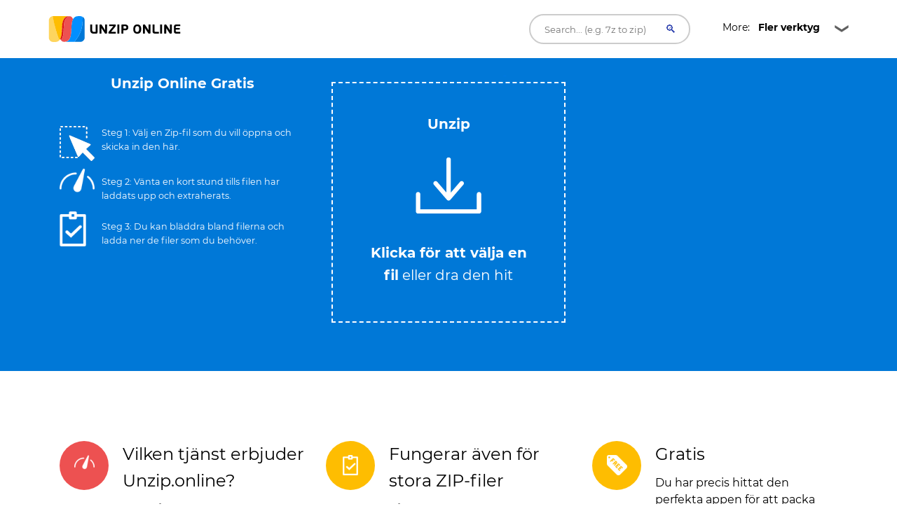

--- FILE ---
content_type: text/html; charset=UTF-8
request_url: https://unzip.online/sv/
body_size: 23767
content:

<!DOCTYPE html>
<html lang="sv" >
<head>

<script>
  window.dataLayer = window.dataLayer || [];
  function gtag(){dataLayer.push(arguments);}
  gtag('js', new Date());

gtag('consent', 'default', {
  'ad_storage': 'denied',
  'analytics_storage': 'denied'
});

</script>

    <meta charset="UTF-8">
    <meta http-equiv="X-UA-Compatible" content="IE=edge">
    <meta name="viewport" content="width=device-width, initial-scale=1.0,maximum-scale=1">

    <title>Unzip Online - extrahera ZIP-filer gratis i din webbläsare </title>
    <meta name="description" content="Packa upp alla ZIP-filer online gratis. &#11088; &#65039;Vårt verktyg extraherar även stora ZIP-arkiv på några sekunder. Många typer av komprimering stöds.">
    <!-- Loading main css file -->
    <link rel="canonical" href="https://unzip.online/sv/">
    <base href="https://unzip.online/">
    <!--[if lt IE 9]>
    <script src="js/ie-support/html5.js"></script>
    <script src="js/ie-support/respond.js"></script>
    <![endif]-->
<style>
/* cyrillic-ext */
@font-face {
  font-family: 'Montserrat';
  font-style: normal;
  font-weight: 400;
  font-display: swap;
  src: url(https://fonts.gstatic.com/s/montserrat/v15/JTUSjIg1_i6t8kCHKm459WRhyzbi.woff2) format('woff2');
  unicode-range: U+0460-052F, U+1C80-1C88, U+20B4, U+2DE0-2DFF, U+A640-A69F, U+FE2E-FE2F;
}
/* cyrillic */
@font-face {
  font-family: 'Montserrat';
  font-style: normal;
  font-weight: 400;
  font-display: swap;
  src: url(https://fonts.gstatic.com/s/montserrat/v15/JTUSjIg1_i6t8kCHKm459W1hyzbi.woff2) format('woff2');
  unicode-range: U+0400-045F, U+0490-0491, U+04B0-04B1, U+2116;
}
/* vietnamese */
@font-face {
  font-family: 'Montserrat';
  font-style: normal;
  font-weight: 400;
  font-display: swap;
  src: url(https://fonts.gstatic.com/s/montserrat/v15/JTUSjIg1_i6t8kCHKm459WZhyzbi.woff2) format('woff2');
  unicode-range: U+0102-0103, U+0110-0111, U+0128-0129, U+0168-0169, U+01A0-01A1, U+01AF-01B0, U+1EA0-1EF9, U+20AB;
}
/* latin-ext */
@font-face {
  font-family: 'Montserrat';
  font-style: normal;
  font-weight: 400;
  font-display: swap;
  src: url(https://fonts.gstatic.com/s/montserrat/v15/JTUSjIg1_i6t8kCHKm459Wdhyzbi.woff2) format('woff2');
  unicode-range: U+0100-024F, U+0259, U+1E00-1EFF, U+2020, U+20A0-20AB, U+20AD-20CF, U+2113, U+2C60-2C7F, U+A720-A7FF;
}
/* latin */
@font-face {
  font-family: 'Montserrat';
  font-style: normal;
  font-weight: 400;
  font-display: swap;
  src: url(https://fonts.gstatic.com/s/montserrat/v15/JTUSjIg1_i6t8kCHKm459Wlhyw.woff2) format('woff2');
  unicode-range: U+0000-00FF, U+0131, U+0152-0153, U+02BB-02BC, U+02C6, U+02DA, U+02DC, U+2000-206F, U+2074, U+20AC, U+2122, U+2191, U+2193, U+2212, U+2215, U+FEFF, U+FFFD;
}
/* cyrillic-ext */
@font-face {
  font-family: 'Montserrat';
  font-style: normal;
  font-weight: 700;
  font-display: swap;
  src: url(https://fonts.gstatic.com/s/montserrat/v15/JTURjIg1_i6t8kCHKm45_dJE3gTD_u50.woff2) format('woff2');
  unicode-range: U+0460-052F, U+1C80-1C88, U+20B4, U+2DE0-2DFF, U+A640-A69F, U+FE2E-FE2F;
}
/* cyrillic */
@font-face {
  font-family: 'Montserrat';
  font-style: normal;
  font-weight: 700;
  font-display: swap;
  src: url(https://fonts.gstatic.com/s/montserrat/v15/JTURjIg1_i6t8kCHKm45_dJE3g3D_u50.woff2) format('woff2');
  unicode-range: U+0400-045F, U+0490-0491, U+04B0-04B1, U+2116;
}
/* vietnamese */
@font-face {
  font-family: 'Montserrat';
  font-style: normal;
  font-weight: 700;
  font-display: swap;
  src: url(https://fonts.gstatic.com/s/montserrat/v15/JTURjIg1_i6t8kCHKm45_dJE3gbD_u50.woff2) format('woff2');
  unicode-range: U+0102-0103, U+0110-0111, U+0128-0129, U+0168-0169, U+01A0-01A1, U+01AF-01B0, U+1EA0-1EF9, U+20AB;
}
/* latin-ext */
@font-face {
  font-family: 'Montserrat';
  font-style: normal;
  font-weight: 700;
  font-display: swap;
  src: url(https://fonts.gstatic.com/s/montserrat/v15/JTURjIg1_i6t8kCHKm45_dJE3gfD_u50.woff2) format('woff2');
  unicode-range: U+0100-024F, U+0259, U+1E00-1EFF, U+2020, U+20A0-20AB, U+20AD-20CF, U+2113, U+2C60-2C7F, U+A720-A7FF;
}
/* latin */
@font-face {
  font-family: 'Montserrat';
  font-style: normal;
  font-weight: 700;
  font-display: swap;
  src: url(https://fonts.gstatic.com/s/montserrat/v15/JTURjIg1_i6t8kCHKm45_dJE3gnD_g.woff2) format('woff2');
  unicode-range: U+0000-00FF, U+0131, U+0152-0153, U+02BB-02BC, U+02C6, U+02DA, U+02DC, U+2000-206F, U+2074, U+20AC, U+2122, U+2191, U+2193, U+2212, U+2215, U+FEFF, U+FFFD;
}

</style>
    <script>
        var jobid = "";
        var filename = "";
		var uplodedFileName = "";
    </script>
    <style>
        /* Hover link */

a.hover_red {
	color: white; 
}

a.hover_red:hover {
	color: #ed5151;
}


/* Style The Dropdown Button */
.dropbtn {
    padding: 10px;
    color: #000000;
    font-size: 14px;
    font-size: 0.875em; 
    border: none;
    width: 180px;
    cursor: pointer;
    background: url("button-icon.png") no-repeat right;
}

/* The container <div> - needed to position the dropdown content */
.dropdown {
    position: relative;
    display: inline-block;
    z-index: 10;
}

/* Dropdown Content (Hidden by Default) */
.dropdown-content {
    display: none;
    position: absolute;
    left: 70px;
    background-color: #ffffff;
    min-width: 160px;
    box-shadow: 0px 8px 16px 0px rgba(0,0,0,0.2);
}

/*
.dropdown-link
{
 color: #fff !important;
}
*/

.dropdown-link {
    color: #000000 !important;
}

.dropdown-link:hover
{
  color: #000 !important;
}

/* Links inside the dropdown */
.dropdown-content a {
    color: black;
    padding: 12px 16px;
    text-decoration: none;
    display: block;
    /*font-family: 'Helvetica Neue', sans-serif;*/
    font-size: 14px;
    color: #fff;
    font-size: 14px;
    font-size: 0.875em; 
}

/* Change color of dropdown links on hover */
.dropdown-content a:hover {background-color: #f1f1f1; color:#000;}

/* Show the dropdown menu on hover */
.dropdown:hover .dropdown-content {
    display: block;
}

/* Change the background color of the dropdown button when the dropdown content is shown */
.dropdown:hover .dropbtn {
    background-color:  #f9f9f9;
    color: black;
     background: url("button-icon.png") no-repeat right;
}


.h1-small {

font-size: 18px;
}

@media (max-width: 800px) { 
/* not working */

.h1-small {  
display: none !important;

}

}

.header {
  margin-bottom:20px;
}

.header-bar img {
  float: left;
  vertical-align:middle;
}

.header-bar h1 {
  position: relative;
  top: 1px;
  left: 10px;
}


.social {
	font-size: 1px;
	padding-top: 5px;
}
 
/* Set an optional width for your button wrappers */
.social span {
	display: inline-block;
	width: 110px;
}
 
/* Adjust the widths individually if you like */

.social .facebook {
        width: 160px;
	position: relative;
	left:-10px;
	top: 7px;
        /*padding-left:10px; */
}


.social .google {
	width: 75px;
	padding-left:10px;
	padding-top:2px;
}

.social .twitter {
	left:-20px;
	top: -1px;
}	



    #response {
    width: 100%;
    height: 20px;
    display: none;
    background: #0078d7;
    margin: -40px 0px 20px 0px;
    padding-right: 5px;
    padding-left: 5px;
    
}
#response div {
    height: 100%;
    border: none;
    background: #77A6F7;
    width: 1px;
}


#text{
	color:#fff;
	display: inline;
}


.btn, .hero form button.btn {
  background-color: DodgerBlue;
  border: none;
  color: white;
  padding: 12px 30px;
  font-size: 16px;
  cursor: pointer;
  font-size: 20px;
  display: none;
}

.hero form button.btn {
	margin: -50px auto 0;
}

/* Darker background on mouse-over */
.btn:hover, .hero form button.btn:hover {
  background-color: RoyalBlue;
}
			



				.box
				{
					font-size: 1.25rem; /* 20 */
					background-color: #0078d7;
					position: relative;
					padding: 100px 20px;
				}
				
				.box.has-advanced-upload:hover
				{
					background-color: #0084d7;
				}	


				.box.has-advanced-upload
				{
					height: 340px;
					outline: 2px dashed #fff;
					outline-offset: -10px;

					-webkit-transition: outline-offset .15s ease-in-out, background-color .15s linear;
					transition: outline-offset .15s ease-in-out, background-color .15s linear;
				}
				.box.is-dragover
				{
					outline-offset: -20px;
					outline-color: #c8dadf;
					background-color: #0084d7;
				}
					.box__dragndrop,
					.box__icon
					{
						display: none;
					}
					.box.has-advanced-upload .box__dragndrop
					{
						display: inline;
					}
					.box.has-advanced-upload .box__icon
					{
						width: 100%;
						height: 80px;
						fill: #fff;
						display: block;
						margin-bottom: 40px;
					}

					.box.is-uploading .box__input,
					.box.is-success .box__input,
					.box.is-error .box__input
					{
						visibility: hidden;
					}

					.box__uploading,
					.box__success,
					.box__error
					{	
						color: #fff;
						display: none;
					}
					.box.is-uploading .box__uploading,
					.box.is-success .box__success,
					.box.is-error .box__error
					{
						display: block;
						position: absolute;
						top: 50%;
						right: 0;
						left: 0;

						-webkit-transform: translateY( -50% );
						transform: translateY( -50% );
					}
					.box__uploading
					{
						font-style: italic;
					}
					.box__success
					{
						-webkit-animation: appear-from-inside .25s ease-in-out;
						animation: appear-from-inside .25s ease-in-out;
					}
						@-webkit-keyframes appear-from-inside
						{
							from	{ -webkit-transform: translateY( -50% ) scale( 0 ); }
							75%		{ -webkit-transform: translateY( -50% ) scale( 1.1 ); }
							to		{ -webkit-transform: translateY( -50% ) scale( 1 ); }
						}
						@keyframes appear-from-inside
						{
							from	{ transform: translateY( -50% ) scale( 0 ); }
							75%		{ transform: translateY( -50% ) scale( 1.1 ); }
							to		{ transform: translateY( -50% ) scale( 1 ); }
						}

					.box__restart
					{
						font-weight: 700;
					}
					.box__restart:focus,
					.box__restart:hover
					{
						color: #ed5151;
					}

					.js .box__file
					{
						width: 0.1px;
						height: 0.1px;
						opacity: 0;
						overflow: hidden;
						position: absolute;
						z-index: -1;
					}
					.js .box__file + label
					{
						max-width: 80%;
						/*text-overflow: ellipsis;
						white-space: nowrap;*/
						cursor: pointer;
						display: inline-block;
						overflow: hidden;
						color: #fff;
					}
					.js .box__file + label:hover strong,
					.box__file:focus + label strong,
					.box__file.has-focus + label strong
					{
						color: #ed5151;
					}
					.js .box__file:focus + label,
					.js .box__file.has-focus + label
					{
						outline: 1px dotted #000;
						outline: -webkit-focus-ring-color auto 5px;
					}
						.js .box__file + label *
						{
							/* pointer-events: none; */ /* in case of FastClick lib use */
						}

					.no-js .box__file + label
					{
						display: none;
					}

					.no-js .box__button
					{
						display: block;
					}
					.box__button
					{
						font-weight: 700;
						color: #e5edf1;
						background-color: #39bfd3;
						display: none;
						padding: 8px 16px;
						margin: 40px auto 0;
					}
						.box__button:hover,
						.box__button:focus
						{
							background-color: #0f3c4b;
						}


						#overlay {
							position: fixed;
							height: 100%;
							width: 100%;
							top: 0;
							right: 0;
							bottom: 0;
							left: 0;
							background: rgba(0, 0, 0, 0.8);
							display: none;
						}
						
						#popup {
							max-width: 600px;
							width: 80%;
							min-height: 300px;
							max-height: fit-content;
							height: 80%;
							padding: 20px;
							position: relative;
							background: #fff;
							margin: 20px auto;
							color: #000;
							padding-top: 30px;
							border-top: solid 4px #0078D7;
							z-index: 99;
						}
						
						#close {
							position: absolute;
							top: 10px;
							right: 10px;
							cursor: pointer;
							color: #000;
						}

						@media screen and (max-width: 991px) {
							.intro-box {
								display:none;
							}
							.intro-box2 {
								display:block;
							}
						}

						@media screen and (min-width: 991px) {
							.intro-box {
								display:block;
							}
							.intro-box2 {
								display:none;
							}
						}

@media screen and (max-width: 991px) {
.horizontal-banner {
display:none;
}
}

@media screen and (min-width: 991px) {
.horizontal-banner {
display:block;
}
}

/* New footer */


section.tagline {
	background-image: url(https://ik.imagekit.io/k1j6q2xzdte/cta_8q66OS1oL.webp);
    background-repeat: no-repeat;
    background-size: cover;
    background-position: center center;
    min-height: 265px;
    background-color: #febd01;
}

section.tagline h1 {
	color: #fff;
	margin: 0;
	margin-top: 96px;
	font-size: 1.9rem;
	font-weight: bold;
	margin-left: 30px;
}

section.tagline p {
	font-size: 1rem;
	font-weight: bold;
	color: #fff;
	margin-left: 30px;
}

.btnbtm {
    display: inline-block;
    font-weight: 400;
    color: #212529;
    text-align: center;
    vertical-align: middle;
    -webkit-user-select: none;
    -moz-user-select: none;
    -ms-user-select: none;
    user-select: none;
    background-color: transparent;
    border: 1px solid transparent;
    padding: .375rem .75rem;
    font-size: 1rem;
    line-height: 1.5;
    border-radius: .25rem;
    transition: color .15s ease-in-out , background-color .15s ease-in-out , border-color .15s ease-in-out , box-shadow .15s ease-in-out;
}

section.tagline button {
	background: #0078d7;
	height: 55px;
	width: 230px;
	color: #fff;
	margin-top: 120px;
	position: absolute;
	left: 50%;
	margin-left: -115px;
	border-radius: 1rem;
	letter-spacing: .5px;
}

footer {
	position: relative;
	width: 100%;
	clear: both;
	display: block;
}

footer .contact-us {
	background: #071828;
	min-height: 380px;
}

footer img {
	margin-left: 30px;
	margin-right: 30px;
	width: 215px;
	margin-top: 145px;
}

footer .contact-us p {
	padding-left: 30px;
	padding-right: 30px;
	font-size: 1rem;
	color: #fff;
	margin: 10px 0;
}

footer h5 {
	color: #fff;
	font-size: 1.2rem;
	margin-top: 105px;
	min-height: 45px;
}

footer ul {
	padding-left: 30px;
}

footer ul li {
	font-size: 1rem;
	color: #fff;
}

footer .col-sm-7 {
	padding-right: 45px;
}

footer .social-media {
	background: #010409;
	min-height: 75px;
}

footer .social-media p {
	margin: 0;
	padding-left: 30px;
	color: #b8b9bb;
	font-size: 1rem;
}

footer .social-media .col-sm-6:nth-child(1) a {
	float: left;
	margin: 0;
	margin-top: 25px;
	margin-right: 35px;
}

footer .social-media i {
	font-size: 25px;
	color: #b8b9bb;
}

footer .social-media .col-sm-6:nth-child(2) p {
	margin-top: 25px;
	padding-right: 30px;
}

footer .social-media .col-sm-6:nth-child(2) p span {
	position: absolute;
	right: 85px;
	margin-top: 3px;
	vertical-align: middle;
}

footer .social-media .col-sm-6:nth-child(2) i {
	font-size: 16px;
	border-radius: .25rem;
	vertical-align: middle;
	text-align: center;
	padding-top: 3px;
	margin-top: 1px;
	width: 22px;
	height: 22px;
	background: #b8b9bb;
	color: #010409;
}

.column {
  float: left;
  width: 33.33%;
}

.text-right{
	text-align:right!important;
}


.dropup {
  position: relative;
  display: inline-block;
}

.dropup-content {
  display: none;
  position: absolute;
  background-color: #f1f1f1;
  min-width: 160px;
  bottom: 50px;
  z-index: 1;
}

.dropup-content a {
  color: black;
  padding: 12px 16px;
  text-decoration: none;
  display: block;
}

.dropup-content a:hover {background-color: #ccc}

.dropup:hover .dropup-content {
  display: block;
}

.dropupbtn {
  background-color:rgba(0, 0, 0, 0);
  color: white;
  padding: 16px;
  font-size: 16px;
  cursor: pointer;
  background: url("button-icon.png") no-repeat right;
  width: 180px;
  color: #fff;
  border-radius: 1rem;
}

article,
aside,
details,
figcaption,
figure,
footer,
header,
hgroup,
nav,
section,
summary {
  display: block; }

audio,
canvas,
video {
  display: inline-block; }

audio:not([controls]) {
  display: none;
  height: 0; }

[hidden], template {
  display: none; }

html {
  background: #fff;
  color: #000;
  -webkit-text-size-adjust: 100%;
  -ms-text-size-adjust: 100%; }

html,
button,
input,
select,
textarea {
  font-family: sans-serif; }

body {
  margin: 0; }

a {
  background: transparent; }
  a:focus {
    outline: thin dotted; }
  a:hover, a:active {
    outline: 0; }

h1 {
  font-size: 2em;
  margin: 0.67em 0; }

h2 {
  font-size: 1.5em;
  margin: 0.83em 0; }

h3 {
  font-size: 1.17em;
  margin: 1em 0; }

h4 {
  font-size: 1em;
  margin: 1.33em 0; }

h5 {
  font-size: 0.83em;
  margin: 1.67em 0; }

h6 {
  font-size: 0.75em;
  margin: 2.33em 0; }

abbr[title] {
  border-bottom: 1px dotted; }

b,
strong {
  font-weight: bold; }

dfn {
  font-style: italic; }

mark {
  background: #ff0;
  color: #000; }

code,
kbd,
pre,
samp {
  font-family: monospace, serif;
  font-size: 1em; }

pre {
  white-space: pre;
  white-space: pre-wrap;
  word-wrap: break-word; }

q {
  quotes: "\201C" "\201D" "\2018" "\2019"; }

q:before,
q:after {
  content: '';
  content: none; }

small {
  font-size: 80%; }

sub,
sup {
  font-size: 75%;
  line-height: 0;
  position: relative;
  vertical-align: baseline; }

sup {
  top: -0.5em; }

sub {
  bottom: -0.25em; }

img {
  border: 0; }

svg:not(:root) {
  overflow: hidden; }

figure {
  margin: 0; }

fieldset {
  border: 1px solid #c0c0c0;
  margin: 0 2px;
  padding: 0.35em 0.625em 0.75em; }

legend {
  border: 0;
  padding: 0;
  white-space: normal; }

button,
input,
select,
textarea {
  font-family: inherit;
  font-size: 100%;
  margin: 0;
  vertical-align: baseline; }

button,
input {
  line-height: normal; }

button,
select {
  text-transform: none; }

button,
html input[type="button"],
input[type="reset"],
input[type="submit"] {
  -webkit-appearance: button;
  cursor: pointer; }

button[disabled],
input[disabled] {
  cursor: default; }

input[type="checkbox"],
input[type="radio"] {
  box-sizing: border-box;
  padding: 0; }

input[type="search"] {
  -webkit-appearance: textfield;
  box-sizing: content-box; }

input[type="search"]::-webkit-search-cancel-button,
input[type="search"]::-webkit-search-decoration {
  -webkit-appearance: none; }

button::-moz-focus-inner, input::-moz-focus-inner {
  border: 0;
  padding: 0; }

textarea {
  overflow: auto;
  vertical-align: top; }

table {
  border-collapse: collapse;
  border-spacing: 0; }

*, *:before, *:after {
  box-sizing: border-box; }

/*
 * Global Styles
 */
body {
  color: #000000;
  font-family: "Montserrat", "Open Sans", sans-serif;
  font-size: 16px;
  font-weight: 400;
  line-height: 1.6; }

h1, h2, h3, h4, h5, h6 {
  font-weight: 700;
  margin: 0 0 20px; }

hr {
  border: none;
  border-bottom: 1px solid #777; }

ul, ol {
  margin: 0;
  padding-left: 0; }

a {
  text-decoration: none;
  color: #ed5151; }

address {
  font-style: normal; }

p {
  margin-top: 0; }

form input, form textarea, form select {
  outline: none; }
form select {
  -webkit-appearance: none;
  -moz-appearance: none;
  appearance: none; }
form textarea {
  resize: vertical; }

@media screen and (max-width: 320px) {
  [class*="col-xs"] {
    width: 100%; } }

/*
 * Reusable Components Style
 */
.button, form input[type="submit"], form button, form input[type="reset"] {
  background: #0078d7;
  color: white;
  padding: 10px;
  display: inline-block; }

.feature {
  padding-left: 90px;
  position: relative;
  margin-bottom: 30px; }
  .feature p {
    line-height: 1.5;
    margin: 0; }

.feature-icon {
  width: 70px;
  height: 70px;
  border-radius: 50%;
  display: inline-block;
  text-align: center;
  padding-top: 20px;
  position: absolute;
  left: 0;
  top: 0; }

.fi-red {
    background: #ed5151;
}


.fi-yel {
    background: #FEBD01;
}


.feature-title {
  font-size: 24px;
  font-size: 1.5em;
  color: #000000;
  font-weight: 400;
  margin: 0 0 10px; }

.team {
  margin-bottom: 30px;
  margin: 0 auto 30px;
  width: 100%; }
  .team img {
    max-width: 100%;
    height: auto;
    display: block;
    width: 100%; }
  .team figcaption {
    background: #ed5151;
    color: white;
    padding: 10px 20px;
    text-align: center; }
  .team h2 {
    text-transform: uppercase;
    margin: 0;
    line-height: normal;
    width: 100%;
    white-space: nowrap;
    overflow: hidden;
    text-overflow: ellipsis;
    font-size: 18px;
    font-size: 1.125em; }
  .team small {
    font-size: 14px;
    font-size: 0.875em;
    color: #303236; }

.testimonial-slider .slides {
  list-style: none;
  margin: 0;
  *zoom: 1; }
  .testimonial-slider .slides:after {
    content: " ";
    clear: both;
    display: block;
    overflow: hidden;
    height: 0; }
  .testimonial-slider .slides li {
    padding-left: 140px;
    position: relative;
    min-height: 140px; }
    @media screen and (max-width: 480px) {
      .testimonial-slider .slides li {
        padding-left: 0; } }
  .testimonial-slider .slides .cite-avatar {
    position: absolute;
    left: 0;
    top: 0;
    border-radius: 50%;
    width: 120px;
    height: 120px; }
    @media screen and (max-width: 480px) {
      .testimonial-slider .slides .cite-avatar {
        display: block;
        margin: 0 auto 20px;
        position: relative; } }
.testimonial-slider blockquote {
  margin: 0;
  color: #6a5b5b;
  font-size: 18px;
  font-size: 1.125em; }
  @media screen and (max-width: 480px) {
    .testimonial-slider blockquote {
      text-align: center; } }
.testimonial-slider cite {
  color: #000000;
  font-size: 16px;
  font-size: 1rem;
  font-style: normal; }
.testimonial-slider .flex-control-nav {
  list-style: none;
  margin-left: 140px; }
  .testimonial-slider .flex-control-nav li {
    display: inline-block;
    margin-right: 10px; }
    .testimonial-slider .flex-control-nav li a {
      background: #ede6e6;
      width: 20px;
      height: 20px;
      border: 3px solid #ede6e6;
      box-shadow: 0 0 0 2px #ed5151;
      border-radius: 50%;
      display: block;
      overflow: hidden;
      text-indent: -9999px; }
      .testimonial-slider .flex-control-nav li a.flex-active {
        background-color: #ed5151; }

.client-grid {
  *zoom: 1; }
  .client-grid:after {
    content: " ";
    clear: both;
    display: block;
    overflow: hidden;
    height: 0; }
  .client-grid .client {
    width: 25%;
    float: left;
    height: 230px;
    display: -webkit-box;
    display: -webkit-flex;
    display: -ms-flexbox;
    display: flex;
    border-left: 1px solid #e8e8e8;
    border-bottom: 1px solid #e8e8e8; }
    .client-grid .client:first-child, .client-grid .client:nth-child(5n) {
      border-left: none; }
    .client-grid .client:nth-child(5), .client-grid .client:nth-child(6), .client-grid .client:nth-child(7), .client-grid .client:nth-child(8) {
      border-bottom: none; }
    @media screen and (max-width: 768px) {
      .client-grid .client {
        width: 50%;
        border-left: 1px solid #e8e8e8; }
        .client-grid .client:nth-child(5n) {
          border-right: 1px solid #e8e8e8; }
        .client-grid .client:nth-child(3n) {
          border-left: none; }
        .client-grid .client:nth-child(7) {
          border-left: none; }
        .client-grid .client:nth-child(5), .client-grid .client:nth-child(6) {
          border-bottom: 1px solid #e8e8e8; } }
    .client-grid .client img {
      margin: auto;
      max-width: 80%; }

.map {
  min-height: 450px; }

.contact-form .row {
  margin: 0 -5px; }
.contact-form [class*="col-"] {
  padding: 0 5px; }
.contact-form .control {
  position: relative; }
  .contact-form .control .fa {
    position: absolute;
    left: 10px;
    top: 10px;
    color: #e5dcdc; }
  .contact-form .control input, .contact-form .control textarea {
    width: 100%;
    padding: 10px 10px 10px 30px;
    margin-bottom: 10px;
    outline: none;
    border: none; }
  .contact-form .control textarea {
    min-height: 100px;
    resize: vertical; }
.contact-form .right-aligned {
  text-align: right; }
.contact-form input[type="submit"] {
  padding: 10px 20px;
  background-color: #303236;
  color: white;
  border: none;
  font-size: 20px;
  font-size: 1.25em; }

.container {
  margin-right: auto;
  margin-left: auto;
  padding-left: 15px;
  padding-right: 15px;
  *zoom: 1; }
  .container:after {
    content: " ";
    clear: both;
    display: block;
    overflow: hidden;
    height: 0; }
  @media (min-width: 768px) {
    .container {
      width: 750px; } }
  @media (min-width: 992px) {
    .container {
      width: 970px; } }
  @media (min-width: 1200px) {
    .container {
      width: 1170px; } }

.container-fluid {
  margin-right: auto;
  margin-left: auto;
  padding-left: 15px;
  padding-right: 15px;
  *zoom: 1; }
  .container-fluid:after {
    content: " ";
    clear: both;
    display: block;
    overflow: hidden;
    height: 0; }

.row {
  margin-left: -15px;
  margin-right: -15px;
  *zoom: 1; }
  .row:after {
    content: " ";
    clear: both;
    display: block;
    overflow: hidden;
    height: 0; }

.col-xs-1, .col-sm-1, .col-md-1, .col-lg-1, .col-xs-2, .col-sm-2, .col-md-2, .col-lg-2, .col-xs-3, .col-sm-3, .col-md-3, .col-lg-3, .col-xs-4, .col-sm-4, .col-md-4, .col-lg-4, .col-xs-5, .col-sm-5, .col-md-5, .col-lg-5, .col-xs-6, .col-sm-6, .col-md-6, .col-lg-6, .col-xs-7, .col-sm-7, .col-md-7, .col-lg-7, .col-xs-8, .col-sm-8, .col-md-8, .col-lg-8, .col-xs-9, .col-sm-9, .col-md-9, .col-lg-9, .col-xs-10, .col-sm-10, .col-md-10, .col-lg-10, .col-xs-11, .col-sm-11, .col-md-11, .col-lg-11, .col-xs-12, .col-sm-12, .col-md-12, .col-lg-12 {
  position: relative;
  min-height: 1px;
  padding-left: 15px;
  padding-right: 15px; }

.col-xs-1, .col-xs-2, .col-xs-3, .col-xs-4, .col-xs-5, .col-xs-6, .col-xs-7, .col-xs-8, .col-xs-9, .col-xs-10, .col-xs-11, .col-xs-12 {
  float: left; }

.col-xs-1 {
  width: 8.3333333333%; }

.col-xs-2 {
  width: 16.6666666667%; }

.col-xs-3 {
  width: 25%; }

.col-xs-4 {
  width: 33.3333333333%; }

.col-xs-5 {
  width: 41.6666666667%; }

.col-xs-6 {
  width: 50%; }

.col-xs-7 {
  width: 58.3333333333%; }

.col-xs-8 {
  width: 66.6666666667%; }

.col-xs-9 {
  width: 75%; }

.col-xs-10 {
  width: 83.3333333333%; }

.col-xs-11 {
  width: 91.6666666667%; }

.col-xs-12 {
  width: 100%; }

.col-xs-pull-0 {
  right: auto; }

.col-xs-pull-1 {
  right: 8.3333333333%; }

.col-xs-pull-2 {
  right: 16.6666666667%; }

.col-xs-pull-3 {
  right: 25%; }

.col-xs-pull-4 {
  right: 33.3333333333%; }

.col-xs-pull-5 {
  right: 41.6666666667%; }

.col-xs-pull-6 {
  right: 50%; }

.col-xs-pull-7 {
  right: 58.3333333333%; }

.col-xs-pull-8 {
  right: 66.6666666667%; }

.col-xs-pull-9 {
  right: 75%; }

.col-xs-pull-10 {
  right: 83.3333333333%; }

.col-xs-pull-11 {
  right: 91.6666666667%; }

.col-xs-pull-12 {
  right: 100%; }

.col-xs-push-0 {
  left: auto; }

.col-xs-push-1 {
  left: 8.3333333333%; }

.col-xs-push-2 {
  left: 16.6666666667%; }

.col-xs-push-3 {
  left: 25%; }

.col-xs-push-4 {
  left: 33.3333333333%; }

.col-xs-push-5 {
  left: 41.6666666667%; }

.col-xs-push-6 {
  left: 50%; }

.col-xs-push-7 {
  left: 58.3333333333%; }

.col-xs-push-8 {
  left: 66.6666666667%; }

.col-xs-push-9 {
  left: 75%; }

.col-xs-push-10 {
  left: 83.3333333333%; }

.col-xs-push-11 {
  left: 91.6666666667%; }

.col-xs-push-12 {
  left: 100%; }

.col-xs-offset-0 {
  margin-left: 0%; }

.col-xs-offset-1 {
  margin-left: 8.3333333333%; }

.col-xs-offset-2 {
  margin-left: 16.6666666667%; }

.col-xs-offset-3 {
  margin-left: 25%; }

.col-xs-offset-4 {
  margin-left: 33.3333333333%; }

.col-xs-offset-5 {
  margin-left: 41.6666666667%; }

.col-xs-offset-6 {
  margin-left: 50%; }

.col-xs-offset-7 {
  margin-left: 58.3333333333%; }

.col-xs-offset-8 {
  margin-left: 66.6666666667%; }

.col-xs-offset-9 {
  margin-left: 75%; }

.col-xs-offset-10 {
  margin-left: 83.3333333333%; }

.col-xs-offset-11 {
  margin-left: 91.6666666667%; }

.col-xs-offset-12 {
  margin-left: 100%; }

@media (min-width: 768px) {
  .col-sm-1, .col-sm-2, .col-sm-3, .col-sm-4, .col-sm-5, .col-sm-6, .col-sm-7, .col-sm-8, .col-sm-9, .col-sm-10, .col-sm-11, .col-sm-12 {
    float: left; }

  .col-sm-1 {
    width: 8.3333333333%; }

  .col-sm-2 {
    width: 16.6666666667%; }

  .col-sm-3 {
    width: 25%; }

  .col-sm-4 {
    width: 33.3333333333%; }

  .col-sm-5 {
    width: 41.6666666667%; }

  .col-sm-6 {
    width: 50%; }

  .col-sm-7 {
    width: 58.3333333333%; }

  .col-sm-8 {
    width: 66.6666666667%; }

  .col-sm-9 {
    width: 75%; }

  .col-sm-10 {
    width: 83.3333333333%; }

  .col-sm-11 {
    width: 91.6666666667%; }

  .col-sm-12 {
    width: 100%; }

  .col-sm-pull-0 {
    right: auto; }

  .col-sm-pull-1 {
    right: 8.3333333333%; }

  .col-sm-pull-2 {
    right: 16.6666666667%; }

  .col-sm-pull-3 {
    right: 25%; }

  .col-sm-pull-4 {
    right: 33.3333333333%; }

  .col-sm-pull-5 {
    right: 41.6666666667%; }

  .col-sm-pull-6 {
    right: 50%; }

  .col-sm-pull-7 {
    right: 58.3333333333%; }

  .col-sm-pull-8 {
    right: 66.6666666667%; }

  .col-sm-pull-9 {
    right: 75%; }

  .col-sm-pull-10 {
    right: 83.3333333333%; }

  .col-sm-pull-11 {
    right: 91.6666666667%; }

  .col-sm-pull-12 {
    right: 100%; }

  .col-sm-push-0 {
    left: auto; }

  .col-sm-push-1 {
    left: 8.3333333333%; }

  .col-sm-push-2 {
    left: 16.6666666667%; }

  .col-sm-push-3 {
    left: 25%; }

  .col-sm-push-4 {
    left: 33.3333333333%; }

  .col-sm-push-5 {
    left: 41.6666666667%; }

  .col-sm-push-6 {
    left: 50%; }

  .col-sm-push-7 {
    left: 58.3333333333%; }

  .col-sm-push-8 {
    left: 66.6666666667%; }

  .col-sm-push-9 {
    left: 75%; }

  .col-sm-push-10 {
    left: 83.3333333333%; }

  .col-sm-push-11 {
    left: 91.6666666667%; }

  .col-sm-push-12 {
    left: 100%; }

  .col-sm-offset-0 {
    margin-left: 0%; }

  .col-sm-offset-1 {
    margin-left: 8.3333333333%; }

  .col-sm-offset-2 {
    margin-left: 16.6666666667%; }

  .col-sm-offset-3 {
    margin-left: 25%; }

  .col-sm-offset-4 {
    margin-left: 33.3333333333%; }

  .col-sm-offset-5 {
    margin-left: 41.6666666667%; }

  .col-sm-offset-6 {
    margin-left: 50%; }

  .col-sm-offset-7 {
    margin-left: 58.3333333333%; }

  .col-sm-offset-8 {
    margin-left: 66.6666666667%; }

  .col-sm-offset-9 {
    margin-left: 75%; }

  .col-sm-offset-10 {
    margin-left: 83.3333333333%; }

  .col-sm-offset-11 {
    margin-left: 91.6666666667%; }

  .col-sm-offset-12 {
    margin-left: 100%; } }
@media (min-width: 992px) {
  .col-md-1, .col-md-2, .col-md-3, .col-md-4, .col-md-5, .col-md-6, .col-md-7, .col-md-8, .col-md-9, .col-md-10, .col-md-11, .col-md-12 {
    float: left; }

  .col-md-1 {
    width: 8.3333333333%; }

  .col-md-2 {
    width: 16.6666666667%; }

  .col-md-3 {
    width: 25%; }

  .col-md-4 {
    width: 33.3333333333%; }

  .col-md-5 {
    width: 41.6666666667%; }

  .col-md-6 {
    width: 50%; }

  .col-md-7 {
    width: 58.3333333333%; }

  .col-md-8 {
    width: 66.6666666667%; }

  .col-md-9 {
    width: 75%; }

  .col-md-10 {
    width: 83.3333333333%; }

  .col-md-11 {
    width: 91.6666666667%; }

  .col-md-12 {
    width: 100%; }

  .col-md-pull-0 {
    right: auto; }

  .col-md-pull-1 {
    right: 8.3333333333%; }

  .col-md-pull-2 {
    right: 16.6666666667%; }

  .col-md-pull-3 {
    right: 25%; }

  .col-md-pull-4 {
    right: 33.3333333333%; }

  .col-md-pull-5 {
    right: 41.6666666667%; }

  .col-md-pull-6 {
    right: 50%; }

  .col-md-pull-7 {
    right: 58.3333333333%; }

  .col-md-pull-8 {
    right: 66.6666666667%; }

  .col-md-pull-9 {
    right: 75%; }

  .col-md-pull-10 {
    right: 83.3333333333%; }

  .col-md-pull-11 {
    right: 91.6666666667%; }

  .col-md-pull-12 {
    right: 100%; }

  .col-md-push-0 {
    left: auto; }

  .col-md-push-1 {
    left: 8.3333333333%; }

  .col-md-push-2 {
    left: 16.6666666667%; }

  .col-md-push-3 {
    left: 25%; }

  .col-md-push-4 {
    left: 33.3333333333%; }

  .col-md-push-5 {
    left: 41.6666666667%; }

  .col-md-push-6 {
    left: 50%; }

  .col-md-push-7 {
    left: 58.3333333333%; }

  .col-md-push-8 {
    left: 66.6666666667%; }

  .col-md-push-9 {
    left: 75%; }

  .col-md-push-10 {
    left: 83.3333333333%; }

  .col-md-push-11 {
    left: 91.6666666667%; }

  .col-md-push-12 {
    left: 100%; }

  .col-md-offset-0 {
    margin-left: 0%; }

  .col-md-offset-1 {
    margin-left: 8.3333333333%; }

  .col-md-offset-2 {
    margin-left: 16.6666666667%; }

  .col-md-offset-3 {
    margin-left: 25%; }

  .col-md-offset-4 {
    margin-left: 33.3333333333%; }

  .col-md-offset-5 {
    margin-left: 41.6666666667%; }

  .col-md-offset-6 {
    margin-left: 50%; }

  .col-md-offset-7 {
    margin-left: 58.3333333333%; }

  .col-md-offset-8 {
    margin-left: 66.6666666667%; }

  .col-md-offset-9 {
    margin-left: 75%; }

  .col-md-offset-10 {
    margin-left: 83.3333333333%; }

  .col-md-offset-11 {
    margin-left: 91.6666666667%; }

  .col-md-offset-12 {
    margin-left: 100%; } }
@media (min-width: 1200px) {
  .col-lg-1, .col-lg-2, .col-lg-3, .col-lg-4, .col-lg-5, .col-lg-6, .col-lg-7, .col-lg-8, .col-lg-9, .col-lg-10, .col-lg-11, .col-lg-12 {
    float: left; }

  .col-lg-1 {
    width: 8.3333333333%; }

  .col-lg-2 {
    width: 16.6666666667%; }

  .col-lg-3 {
    width: 25%; }

  .col-lg-4 {
    width: 33.3333333333%; }

  .col-lg-5 {
    width: 41.6666666667%; }

  .col-lg-6 {
    width: 50%; }

  .col-lg-7 {
    width: 58.3333333333%; }

  .col-lg-8 {
    width: 66.6666666667%; }

  .col-lg-9 {
    width: 75%; }

  .col-lg-10 {
    width: 83.3333333333%; }

  .col-lg-11 {
    width: 91.6666666667%; }

  .col-lg-12 {
    width: 100%; }

  .col-lg-pull-0 {
    right: auto; }

  .col-lg-pull-1 {
    right: 8.3333333333%; }

  .col-lg-pull-2 {
    right: 16.6666666667%; }

  .col-lg-pull-3 {
    right: 25%; }

  .col-lg-pull-4 {
    right: 33.3333333333%; }

  .col-lg-pull-5 {
    right: 41.6666666667%; }

  .col-lg-pull-6 {
    right: 50%; }

  .col-lg-pull-7 {
    right: 58.3333333333%; }

  .col-lg-pull-8 {
    right: 66.6666666667%; }

  .col-lg-pull-9 {
    right: 75%; }

  .col-lg-pull-10 {
    right: 83.3333333333%; }

  .col-lg-pull-11 {
    right: 91.6666666667%; }

  .col-lg-pull-12 {
    right: 100%; }

  .col-lg-push-0 {
    left: auto; }

  .col-lg-push-1 {
    left: 8.3333333333%; }

  .col-lg-push-2 {
    left: 16.6666666667%; }

  .col-lg-push-3 {
    left: 25%; }

  .col-lg-push-4 {
    left: 33.3333333333%; }

  .col-lg-push-5 {
    left: 41.6666666667%; }

  .col-lg-push-6 {
    left: 50%; }

  .col-lg-push-7 {
    left: 58.3333333333%; }

  .col-lg-push-8 {
    left: 66.6666666667%; }

  .col-lg-push-9 {
    left: 75%; }

  .col-lg-push-10 {
    left: 83.3333333333%; }

  .col-lg-push-11 {
    left: 91.6666666667%; }

  .col-lg-push-12 {
    left: 100%; }

  .col-lg-offset-0 {
    margin-left: 0%; }

  .col-lg-offset-1 {
    margin-left: 8.3333333333%; }

  .col-lg-offset-2 {
    margin-left: 16.6666666667%; }

  .col-lg-offset-3 {
    margin-left: 25%; }

  .col-lg-offset-4 {
    margin-left: 33.3333333333%; }

  .col-lg-offset-5 {
    margin-left: 41.6666666667%; }

  .col-lg-offset-6 {
    margin-left: 50%; }

  .col-lg-offset-7 {
    margin-left: 58.3333333333%; }

  .col-lg-offset-8 {
    margin-left: 66.6666666667%; }

  .col-lg-offset-9 {
    margin-left: 75%; }

  .col-lg-offset-10 {
    margin-left: 83.3333333333%; }

  .col-lg-offset-11 {
    margin-left: 91.6666666667%; }

  .col-lg-offset-12 {
    margin-left: 100%; } }
@-ms-viewport {
  width: device-width; }
.visible-xs, .visible-sm, .visible-md, .visible-lg {
  display: none !important; }

.visible-xs-block,
.visible-xs-inline,
.visible-xs-inline-block,
.visible-sm-block,
.visible-sm-inline,
.visible-sm-inline-block,
.visible-md-block,
.visible-md-inline,
.visible-md-inline-block,
.visible-lg-block,
.visible-lg-inline,
.visible-lg-inline-block {
  display: none !important; }

@media (max-width: 767px) {
  .visible-xs {
    display: block !important; }

  table.visible-xs {
    display: table; }

  tr.visible-xs {
    display: table-row !important; }

  th.visible-xs,
  td.visible-xs {
    display: table-cell !important; } }
@media (max-width: 767px) {
  .visible-xs-block {
    display: block !important; } }

@media (max-width: 767px) {
  .visible-xs-inline {
    display: inline !important; } }

@media (max-width: 767px) {
  .visible-xs-inline-block {
    display: inline-block !important; } }

@media (min-width: 768px) and (max-width: 991px) {
  .visible-sm {
    display: block !important; }

  table.visible-sm {
    display: table; }

  tr.visible-sm {
    display: table-row !important; }

  th.visible-sm,
  td.visible-sm {
    display: table-cell !important; } }
@media (min-width: 768px) and (max-width: 991px) {
  .visible-sm-block {
    display: block !important; } }

@media (min-width: 768px) and (max-width: 991px) {
  .visible-sm-inline {
    display: inline !important; } }

@media (min-width: 768px) and (max-width: 991px) {
  .visible-sm-inline-block {
    display: inline-block !important; } }

@media (min-width: 992px) and (max-width: 1199px) {
  .visible-md {
    display: block !important; }

  table.visible-md {
    display: table; }

  tr.visible-md {
    display: table-row !important; }

  th.visible-md,
  td.visible-md {
    display: table-cell !important; } }
@media (min-width: 992px) and (max-width: 1199px) {
  .visible-md-block {
    display: block !important; } }

@media (min-width: 992px) and (max-width: 1199px) {
  .visible-md-inline {
    display: inline !important; } }

@media (min-width: 992px) and (max-width: 1199px) {
  .visible-md-inline-block {
    display: inline-block !important; } }

@media (min-width: 1200px) {
  .visible-lg {
    display: block !important; }

  table.visible-lg {
    display: table; }

  tr.visible-lg {
    display: table-row !important; }

  th.visible-lg,
  td.visible-lg {
    display: table-cell !important; } }
@media (min-width: 1200px) {
  .visible-lg-block {
    display: block !important; } }

@media (min-width: 1200px) {
  .visible-lg-inline {
    display: inline !important; } }

@media (min-width: 1200px) {
  .visible-lg-inline-block {
    display: inline-block !important; } }

@media (max-width: 767px) {
  .hidden-xs {
    display: none !important; } }
@media (min-width: 768px) and (max-width: 991px) {
  .hidden-sm {
    display: none !important; } }
@media (min-width: 992px) and (max-width: 1199px) {
  .hidden-md {
    display: none !important; } }
@media (min-width: 1200px) {
  .hidden-lg {
    display: none !important; } }
.visible-print {
  display: none !important; }

@media print {
  .visible-print {
    display: block !important; }

  table.visible-print {
    display: table; }

  tr.visible-print {
    display: table-row !important; }

  th.visible-print,
  td.visible-print {
    display: table-cell !important; } }
.visible-print-block {
  display: none !important; }
  @media print {
    .visible-print-block {
      display: block !important; } }

.visible-print-inline {
  display: none !important; }
  @media print {
    .visible-print-inline {
      display: inline !important; } }

.visible-print-inline-block {
  display: none !important; }
  @media print {
    .visible-print-inline-block {
      display: inline-block !important; } }

@media print {
  .hidden-print {
    display: none !important; } }
/*
 * Header Styles
 */


.site-header {
  *zoom: 1;
  padding: 20px 0 0;
  line-height: normal; }
  .site-header:after {
    content: " ";
    clear: both;
    display: block;
    overflow: hidden;
    height: 0; }
  .site-header .container {
    *zoom: 1;
    padding: 20px 10px 0;
    }
    .site-header .container:after {
      content: " ";
      clear: both;
      display: block;
      overflow: hidden;
      height: 0; }

.site-header {
    background: transparent;
    padding: 0;
}


.header-bar h1 {
	margin: 0;
}

.main-navigation {
  float: right; }
  .main-navigation .menu-toggle {
    background: none;
    border: none;
    color: #333;
    padding: 10px;
    font-size: 18px;
    font-size: 1.125em;
    display: inline-block;
    vertical-align: top;
    outline: none;
    display: none; }
    @media screen and (max-width: 990px) {
      .main-navigation .menu-toggle {
        display: block; } }
  .main-navigation .menu {
    display: inline-block;
    vertical-align: top;
    list-style: none;
    *zoom: 1; }
    .main-navigation .menu:after {
      content: " ";
      clear: both;
      display: block;
      overflow: hidden;
      height: 0; }
    @media screen and (max-width: 990px) {
      .main-navigation .menu {
        display: none; } }
    .main-navigation .menu li {
      float: left;
      position: relative; }
      .main-navigation .menu li a {
        padding: 10px 20px;
        display: block;
        color: #FEBD01;
        font-size: 14px;
        font-size: 0.875em; }
      .main-navigation .menu li:hover:before, .main-navigation .menu li:hover:after, .main-navigation .menu li:focus:before, .main-navigation .menu li:focus:after, .main-navigation .menu li.current-menu-item:before, .main-navigation .menu li.current-menu-item:after {
        -webkit-transform: translateY(0);
            -ms-transform: translateY(0);
                transform: translateY(0);
        opacity: 1; }
      .main-navigation .menu li:before, .main-navigation .menu li:after {
        content: " ";
        width: 100%;
        left: 0;
        height: 2px;
        background: #FEBD01;
        position: absolute;
        opacity: 0;
        -webkit-transition: .3s ease;
                transition: .3s ease; }
      .main-navigation .menu li:before {
        top: 0;
        -webkit-transform: translateY(20px);
            -ms-transform: translateY(20px);
                transform: translateY(20px); }
      .main-navigation .menu li:after {
        bottom: 0;
        -webkit-transform: translateY(-20px);
            -ms-transform: translateY(-20px);
                transform: translateY(-20px); }

.mobile-navigation {
  clear: both;
  background: #ffffff;
  display: none;
  margin-bottom: 20px; }
  @media screen and (min-width: 991px) {
    .mobile-navigation {
      display: none !important; } }
  .mobile-navigation .menu {
    list-style: none; }
    .mobile-navigation .menu li {
      border-bottom: 1px solid rgba(0, 0, 0, 0.3);
      text-align: center; }
      .mobile-navigation .menu li:last-child {
        border-bottom: none; }
  .mobile-navigation a {
    color: white;
    padding: 10px;
    display: block; }

.page-head {
  background: #ed5151;
  color: white;
  text-align: center;
  padding: 50px 0; }
  .page-head h1 {
    font-size: 40px;
    font-size: 2.5em;
    margin: 0; }

.hero {
  background: #0078d7;
  text-align: center;
  padding: 40px 0; }
  .hero img {
    margin-bottom: 20px;
    max-width: 100%;
    height: auto; }
  .hero .hero-content {
    color: white; }
    .hero .hero-content span {
      padding: 10px;
      background-color: #b23d3d;
      display: inline-block;
      margin-bottom: 10px;
      font-size: 20px;
      font-size: 1.25em; }
  .hero .button, .hero form input[type="submit"], form .hero input[type="submit"], .hero form button, form .hero button, .hero form input[type="reset"], form .hero input[type="reset"] {
    background: #303236;
    font-size: 20px;
    font-size: 1.25em;
    padding: 10px 30px; }

.fullwidth-block {
  padding: 50px 0; }
  .fullwidth-block img {
    max-width: 100%; }

.cta {
  background-color: #ede6e6;
  padding: 50px 0;
  color: #6a5b5b; }
  @media screen and (max-width: 990px) {
    .cta {
      text-align: center; } }
  .cta span {
    color: #ed5151;
    font-weight: 700; }
  .cta h2 {
    margin: 0;
    font-weight: 400; }
    @media screen and (max-width: 990px) {
      .cta h2 {
        margin-bottom: 30px; } }
  .cta a.button {
    padding: 10px 30px;
    font-size: 20px;
    font-size: 1.25em; }

.cta {
    background-color: rgba(254, 189, 1, 0.2);
}

.cta span {
        color: rgba(254, 189, 1, 1);
}


.testimonial-section {
  background-color: #ede6e6;
  padding: 40px 0; }

@media screen and (max-width: 990px) {
  .macbook {
    margin-top: 30px; } }

.contact-area {
  background-color: #ed5151;
  color: white; }
  .contact-area address {
    font-size: 30px;
    font-size: 1.875em;
    margin-bottom: 30px; }
    .contact-area address a {
      color: white; }
      .contact-area address a:hover {
        text-decoration: underline; }

/*
 * Footer Styles
 */
.site-footer {
  background-color: #303236;
  color: #9a9ca1;
  padding: 50px 0;
  font-size: 14px;
  font-size: 0.875em; }
  .site-footer .widget {
    margin-bottom: 30px; }
  .site-footer .widget-title {
    color: #caccd3;
    font-size: 20px;
    font-size: 1.25rem;
    font-weight: normal; }
  .site-footer a {
    color: #9a9ca1; }
    .site-footer a:hover {
      color: rgba(254, 189, 1, 1) }
  .site-footer .dash-list {
    list-style: none; }
    .site-footer .dash-list li {
      position: relative;
      padding: 5px 0 5px 20px; }
      .site-footer .dash-list li:before {
        content: "-";
        position: absolute;
        left: 0;
        top: 5px; }

.social-links a {
  width: 50px;
  height: 50px;
  border-radius: 50%;
  display: inline-block;
  background-color: #45474c;
  color: white;
  text-align: center;
  font-size: 20px;
  font-size: 1.25em;
  line-height: 2.6;
  margin-right: 10px;
  margin-bottom: 10px; }
  .social-links a:hover {
    background-color: #ed5151;
    color: white; }

/*# sourceMappingURL=style.css.map */

/*
/Start of Testimonial CSS
*/
.card-body {
  -ms-flex: 1 1 auto;
  flex: 1 1 auto;
  padding:1.25em;
}
div {
    display: block;
}

*, ::after, ::before {
    box-sizing: border-box;
}
.text-center {
  text-align: center!important;
}
.text-muted {
  color: #6c757d!important;
}
.h6, h6 {
  font-size: 1rem;
}
.card-title {
  margin-bottom: .75rem;
  margin-top: 0rem;
}
.mb-2, .my-2 {
    margin-bottom: .5rem!important;
}
.h5, h5 {
  font-size: 1.25rem;
}
.card-subtitle {
  margin-top: -.375rem;
  margin-bottom: 0;
}
div {
  display: block;
}
.h1, .h2, .h3, .h4, .h5, .h6 {
  margin-bottom: .5rem;
  font-weight: 500;
  line-height: 1.2;
}
.fa-star, .fa-star-half-o, .fa-star-o{
  color: rgb(255,225,0);
  font-size: 28px!important;
}
a {
  color: #007bff;
  text-decoration: none;
  background-color: transparent;
}
.card {
  font-family: "Montserrat","Open Sans",sans-serif;
  position: relative;
  display: -ms-flexbox;
  display: flex;
  -ms-flex-direction: column;
  flex-direction: column;
  min-width: 0;
  word-wrap: break-word;
  background-color: #fff;
  background-clip: border-box;
  border: 1px solid rgba(0,0,0,.125);
  border-radius: .25rem;
}

.box.has-advanced-upload {
    height: 360px;
    display: flex;
    flex-direction: column;
    align-items: center;
    justify-content: center;
}
#text ~ button.btn {
    align-items: center;
    justify-content: center;
}
#text ~ button i{
    margin-right: 10px;
}

div#response {
    visibility: hidden;
    display: block;
}

@media screen and (max-width: 768px) {
    footer img {
        margin-top: 205px;
    }

    .dropup {
        margin: 15px 0;
    }
}

.please_share {
    margin-bottom: 20px;
    font-style: normal;
    font-weight: bold;
}

.box__uploading {
    margin-top: -25px;
}
.box
{
  padding: 40px 20px !important;

}

.logo {
  float: left;
   margin-bottom: 20px; }

/*****************************************
  upload button styles
******************************************/
.file-upload {
	position: relative;
	display: inline-block;
}

.file-upload__label {
  display: block;
  padding: 1em 2em;
  color: #fff;
  background: #ed5151;
  border-radius: .4em;
  transition: background .3s;
  
  /*&:hover {
     cursor: pointer;
     background: #000;
  }
  */
}
    
.file-upload__input {
    /*position: absolute;
    left: 0;
    top: 0;
    right: 0;
    bottom: 0;
    font-size: 20px;
    width:0;
    height: 100%;
    opacity: 1;}*/
}

@media only screen and (max-width: 400px) {
            .logo {
                width: 200px !important
            }
        }
    </style>
    <style>
        li.drag {
            background: url('/images/drag-n-drop.png') no-repeat left top;
            background-size: 50px auto;
            padding-left: 60px;
            padding-bottom: 12px;
            min-height: 60px
        }

        li.speed {
            background: url('/images/speed_icon2@2x.png') no-repeat left top;
            background-size: 50px auto;
            padding-top: 10px;
            padding-left: 60px;
            padding-bottom: 12px;
            min-height: 60px
        }

        li.done {
            background: url('/images/done_icon1@2x.png') no-repeat left top;
            background-size: auto 50px;
            padding-left: 60px;
            padding-top: 12px;
            padding-bottom: 12px;
            min-height: 60px
	}

           .h1main
                {
                color:#fff; font-size:20px;
                }
                .h2bottom
                {
                        color:#FFFFFF;font-size:30px; margin-top:20px;
                }


    </style>
                                                <link rel="alternate" hreflang="en" href="https://unzip.online/">
                <link rel="alternate" hreflang="es" href="https://unzip.online/es/">
                <link rel="alternate" hreflang="de" href="https://unzip.online/de/">
                <link rel="alternate" hreflang="fr" href="https://unzip.online/fr/">
                <link rel="alternate" hreflang="pt" href="https://unzip.online/pt/">
                <link rel="alternate" hreflang="ru" href="https://unzip.online/ru/">
                <link rel="alternate" hreflang="it" href="https://unzip.online/it/">
                <link rel="alternate" hreflang="id" href="https://unzip.online/id/">
                <link rel="alternate" hreflang="nl" href="https://unzip.online/nl/">
                <link rel="alternate" hreflang="tr" href="https://unzip.online/tr/">
                <link rel="alternate" hreflang="ja" href="https://unzip.online/ja/">
                <link rel="alternate" hreflang="pl" href="https://unzip.online/pl/">
		<link rel="alternate" hreflang="vi" href="https://unzip.online/vi/">
                <link rel="alternate" hreflang="ar" href="https://unzip.online/ar/">
                <link rel="alternate" hreflang="zh-cn" href="https://unzip.online/cn/">
                <link rel="alternate" hreflang="zh-tw" href="https://unzip.online/tw/">
                <link rel="alternate" hreflang="ko" href="https://unzip.online/ko/">
                <link rel="alternate" hreflang="sv" href="https://unzip.online/sv/">
		<link rel="alternate" hreflang="da" href="https://unzip.online/da/">
 <link rel="alternate" hreflang="fi" href="https://unzip.online/fi/">
		<link rel="alternate" hreflang="el" href="https://unzip.online/el/">
                <link rel="alternate" hreflang="ro" href="https://unzip.online/ro/">
		<link rel="alternate" hreflang="hu" href="https://unzip.online/hu/">
	        <link rel="alternate" hreflang="bg" href="https://unzip.online/bg/">
		<link rel="alternate" hreflang="cs" href="https://unzip.online/cs/">
		<link rel="alternate" hreflang="sk" href="https://unzip.online/sk/">
                <link rel="alternate" hreflang="et" href="https://unzip.online/et/">
                <link rel="alternate" hreflang="lv" href="https://unzip.online/lv/">
                <link rel="alternate" hreflang="lt" href="https://unzip.online/lt/">
                <link rel="alternate" hreflang="sl" href="https://unzip.online/sl/">


    <script>
        !function (e, o, t, n, i, r) {
            function c(e, t) {
                r ? n(e, t || 32) : i.push(e, t)
            }

            function f(e, t, n, i) {
                return t && o.getElementById(t) || (i = o.createElement(e || 'SCRIPT'), t && (i.id = t), n && (i.onload = n), o.head.appendChild(i)), i || {}
            }

            r = /p/.test(o.readyState), e.addEventListener('on' + t in e ? t : 'load', function () {
                for (r = 1; i[0];) c(i.shift(), i.shift())
            }), c._ = f, e.defer = c, e.deferscript = function (e, t, n, i) {
                c(function () {
                    f('', t, i).src = e
                }, n)
            }
        }(this, document, 'pageshow', setTimeout, []),
            function (s, n) {
                var a = 'IntersectionObserver',
                    d = 'src',
                    l = 'lazied',
                    h = 'data-',
                    m = h + l,
                    y = 'load',
                    p = 'forEach',
                    b = 'getAttribute',
                    g = 'setAttribute',
                    v = Function(),
                    I = s.defer || v,
                    c = I._ || v;

                function A(e, t) {
                    return [].slice.call((t || n).querySelectorAll(e))
                }

                function e(u) {
                    return function (e, t, o, r, c, f) {
                        I(function (n, t) {
                            function i(n) {
                                !1 !== (r || v).call(n, n) && ((f || ['srcset', d, 'style'])[p](function (e, t) {
                                    (t = n[b](h + e)) && n[g](e, t)
                                }), A('SOURCE', n)[p](i), y in n && n[y]()), n.className += ' ' + (o || l)
                            }

                            t = a in s ? (n = new s[a](function (e) {
                                e[p](function (e, t) {
                                    e.isIntersecting && (t = e.target) && (n.unobserve(t), i(t))
                                })
                            }, c)).observe.bind(n) : i, A(e || u + '[' + h + d + ']:not([' + m + '])')[p](function (e) {
                                e[b](m) || (e[g](m, u), t(e))
                            })
                        }, t)
                    }
                }

                function t() {
                    I(function (t, n, i, o, r) {
                        t = A((i = '[type=deferjs]') + ':not(' + (o = '[async]') + ')').concat(A(i + o)),
                            function e() {
                                if (0 != t) {
                                    for (o in (i = t.shift()).parentNode.removeChild(i), i.removeAttribute('type'), n = c(i.nodeName), i) 'string' == typeof (r = i[o]) && n[o] != r && (n[o] = r);
                                    n[d] && !n.hasAttribute('async') ? n.onload = n.onerror = e : I(e, .1)
                                }
                            }()
                    }, 4)
                }

                t(), s.deferstyle = function (t, n, e, i) {
                    I(function (e) {
                        (e = c('LINK', n, i)).rel = 'stylesheet', e.href = t
                    }, e)
                }, s.deferimg = e('IMG'), s.deferiframe = e('IFRAME'), I.all = t
            }(this, document);
    </script>
    
<style>

.header-nav {
  display: flex;
  justify-content: flex-end;
  align-items: center;
  background-color: #3f51b5;
  padding: 10px;
}

.search-container {
  position: relative;
  display: inline-flex;
  align-items: center;
}

.search-input {
  border: none;
  border-radius: 50px;
  background-color: #ffffff;
  padding: 10px 20px;
  padding-right: 40px;
  font-size: 16px;
  width: 230px;
  outline: none;
  border: 2px solid #ccc; /* flat grey border */
  transition: box-shadow 0.2s ease-in-out;
}

.search-input:focus {
  box-shadow: 0px 4px 12px rgba(0, 0, 0, 0.2);
}

input::placeholder {
    font-size: 13px;
}

.search-icon {
  position: absolute;
  right: 20px;
  cursor: pointer;
  color: #3f51b5;
}


.main-navigation .menu li.no-hover::before,
.main-navigation .menu li.no-hover::after {
  /* Set display to none to remove the pseudo-elements */
  display: none;
}

.icon-btn {
  background-color: transparent;
  border: none;
  padding: 0;
}

</style>

</head>
<body>

<div class="site-content">
    <header class="site-header">
        <div class="container">
            <div class="header-bar logo"><img src="images/logo.svg?v13" style="height:43px;"
                                              alt="Unzip
 Logo"></div>
	    <div class="main-navigation">
  <button type="button" class="menu-toggle"><img src="menu.svg" alt="menu" width="20"></button>

		<ul class="menu">
<li class="no-hover">
 <div class="search-container">

 <input type="text" id="search-input" class="search-input" placeholder="Search... (e.g. 7z to zip)" onkeypress="handleKeyPress(event)">
         <button class="search-icon icon-btn" onclick="handleClick()" >&#128269;</button>


      </div>
</li>


                    <li class="menu-item">
                        <div class="dropdown">
                                                        <button class="dropbtn" style="width:230px;">
                                More:&nbsp;&nbsp;<strong> Fler verktyg
</strong></button>
                            <div class="dropdown-content">
                                <a class="dropdown-link" href="https://converter.app/sv/"  > Fler verktyg
</a><a class="dropdown-link" href="https://bz2.unzip.online/sv/"  > Uppackning av BZ2
</a><a class="dropdown-link" href="https://7z.unzip.online/sv/"  > Uppackning av 7z
</a>                            </div>
                        </div>
                    </li>
                </ul>
            </div>
            <div class="mobile-navigation"></div>
        </div>
    </header>
    <main class="main-content">
        <div class="hero">
	    <div class="container" style="position:relative; top:-20px;">
		<div class="col-md-4 intro-box">
                    <h1 class="h1main">Unzip Online Gratis</h1>
                    <p style="color:#fff; text-align: left;"><b></b>
                                            </p>
                    <br>
                    <ul style="list-style-type: none; padding: 0;margin: 0;">
                        <li style="color:#fff; font-size: .8em; text-align: left;" class="drag">
                            Steg 1: Välj en Zip-fil som du vill öppna och skicka in den här.                        </li>
                        <li style="color:#fff; font-size: .8em; text-align: left;" class="speed">
                            Steg 2: Vänta en kort stund tills filen har laddats upp och extraherats.                        </li>
                        <li style="color:#fff; font-size: .8em; text-align: left;" class="done">
                            Steg 3: Du kan bläddra bland filerna och ladda ner de filer som du behöver.                        </li>
                    </ul>
                    <br>
                    <p style="color:#fff; font-size: .8em; text-align: left;">
                                            </p>
                </div>
                <div class="col-md-4 intro-box2">
                    <p style="color:#fff; text-align: left;"><b></b>
                                            </p>
                    <br>
                    <p style="color:#fff; font-size: .8em; text-align: left;" class="drag">
                        Steg 1: Välj en Zip-fil som du vill öppna och skicka in den här.                    </p>
                    <p style="color:#fff; font-size: .8em; text-align: left;" class="speed">
                        Steg 2: Vänta en kort stund tills filen har laddats upp och extraherats.                    </p>
                    <p style="color:#fff; font-size: .8em; text-align: left;" class="done">
                        Steg 3: Du kan bläddra bland filerna och ladda ner de filer som du behöver.                    </p>
                    <br>
                    <div class="m-3" style="margin-bottom: 10px;">
                        <script>
                            deferscript('https://pagead2.googlesyndication.com/pagead/js/adsbygoogle.js', 'adsbygoogle-js', 2700);
                        </script>
                        <ins class="adsbygoogle" style="display:block" data-ad-client="ca-pub-6253019978929842"
                             data-ad-slot="7284117701" data-ad-format="auto" data-full-width-responsive="true"></ins>
                        <script>
                            (adsbygoogle = window.adsbygoogle || []).push({});
                        </script>
                    </div>
                </div>
                <div class="col-md-8">
                    <div class="row">
                        <div id="upload-form" class="col-md-6">
                            <div style="margin:0px;">
                                <div id="fb-root"></div>


                                <script>
                                    deferscript('fb1.js', 'fb1-js', 2700);
                                </script>


                                <div class="social">
                                    <div style="display:inline-block;" class="facebook">
                                        <div class="fb-like" data-href="https://unzip.online/"
                                             data-layout="button_count" data-action="like" data-show-faces="false"
                                             data-share="true"></div>
                                    </div>
                                    <div style="display:inline-block;" class="twitter"><a
                                                href="http://twitter.com/share" class="twitter-share-button"
                                                data-url="https://unzip.online/sv/">Tweet</a>
                                        <script>
                                            deferscript('tw1.js', 'tw1-js', 2700);
                                        </script>
                                    </div>
                                </div>
                            </div>
                            <form method="post" id="form-element" action="uploader.php" enctype="multipart/form-data"
                                  novalidate="" class="box has-advanced-upload">
                                <div id="overlay" style="z-index:99">
                                    <div id="popup">
                                        <div id="close">X</div>
                                        <div class="links-modal " id="modal-content"></div>
                                    </div>
                                </div>
                                <div class="box__input"><a
                                            style="color:#fff;"><strong> Unzip
 </strong></a>
                                    <br>
                                    <br>
                                    <svg class="box__icon" xmlns="http://www.w3.org/2000/svg" width="50" height="43"
                                         viewBox="0 0 50 43">
                                        <path d="M48.4 26.5c-.9 0-1.7.7-1.7 1.7v11.6h-43.3v-11.6c0-.9-.7-1.7-1.7-1.7s-1.7.7-1.7 1.7v13.2c0 .9.7 1.7 1.7 1.7h46.7c.9 0 1.7-.7 1.7-1.7v-13.2c0-1-.7-1.7-1.7-1.7zm-24.5 6.1c.3.3.8.5 1.2.5.4 0 .9-.2 1.2-.5l10-11.6c.7-.7.7-1.7 0-2.4s-1.7-.7-2.4 0l-7.1 8.3v-25.3c0-.9-.7-1.7-1.7-1.7s-1.7.7-1.7 1.7v25.3l-7.1-8.3c-.7-.7-1.7-.7-2.4 0s-.7 1.7 0 2.4l10 11.6z"></path>
                                    </svg>
                                    <input name="files[]" id="file" class="box__file"
                                           data-multiple-caption="{count} files selected" multiple="" type="file">
                                    <label for="file"> <strong>Klicka för att välja en fil</strong><span
                                                class="box__dragndrop"> eller dra den hit</span>
                                    </label>
                                    <button type="submit" class="box__button">Upload</button>
                                </div>
                                <div class="box__uploading">Uploading...</div>
                                <div class="box__success" id="conv-div">
                                    Konvertering av din fil... <a href="#" class="restart_new">Avbryt</a>
                                </div>
                                <div class="box__error">
                                    Error! <span></span>. <a href="#" class="restart_new">Try again!</a>
                                </div>
                                <input id="target" name="target" type="hidden" value="djvu">
                                <input name="ajax" value="1" type="hidden">
                                <div id="response">
                                    <div></div>
                                </div>
                                <div id="text" style="font-weight: bold;"></div>
				<div class="btn">
				Loading file browser now...
                                </div>
                            </form>
                        </div>
                        <div class="col-md-6" style="top:35px;left:-20px;">
                            <script>
                                deferscript('https://pagead2.googlesyndication.com/pagead/js/adsbygoogle.js', 'gads1-js', 2800);
                            </script>
                            <ins class="adsbygoogle" style="display:inline-block; width:336px;height:280px;"
                                 data-ad-client="ca-pub-6253019978929842" data-ad-slot="6042661569"
                                 data-ad-format="auto"></ins>
                            <script>
                                (adsbygoogle = window.adsbygoogle || []).push({});
                            </script>
                        </div>
		    </div>
</div>
 <div class="col-md-12">

  <script>
                                                                                deferscript('https://pagead2.googlesyndication.com/pagead/js/adsbygoogle.js', 'gads2-js', 2800);                                    
                                                                                </script>
<!-- pdf-to-word.io-bottom -->
<ins class="adsbygoogle"                                       
     style="display:block"
     data-ad-client="ca-pub-6253019978929842"          
     data-ad-slot="4290514043"                                         
     data-ad-format="auto"></ins>
<script>                                                                                
     (adsbygoogle = window.adsbygoogle || []).push({});                         
</script>


</div>




            </div>
        </div>
        <div style="height: 50px;"></div>
        <div class="fullwidth-block">
            <div class="container">
                <div class="col-md-4">
                    <div class="feature"><i class="feature-icon fi-red"><img src="images/speed.png" alt=""></i>
                        <h2 class="feature-title">Vilken tjänst erbjuder Unzip.online?</h2>
                        <p>
                            Med vår kostnadsfria app kan du öppna alla ZIP-arkiv online med hjälp av din webbläsare. På samma sätt kan du välja och ladda ner alla filer du behöver från det.                        </p>
                    </div>
                </div>
                <div class="col-md-4">
                    <div class="feature"><i class="feature-icon fi-yel"><img src="images/check-list.png" alt=""></i>
                        <h2 class="feature-title">Fungerar även för stora ZIP-filer</h2>
                        <p>
                            Vår app fungerar även för stora ZIP-filer på flera hundra MB. Upp- och nedladdningshastigheten för sådana filer beror på hastigheten på din internetuppkoppling.                        </p>
                    </div>
                </div>
                <div class="col-md-4">
                    <div class="feature"><i class="feature-icon fi-yel"><img src="images/free.png" alt=""></i>
                        <h2 class="feature-title">Gratis</h2>
                        <p>
                            Du har precis hittat den perfekta appen för att packa upp filer online gratis. Den är 100 % gratis och kommer utan dolda avgifter.                        </p>
                    </div>
                </div>
            </div>
        </div>
        <div class="fullwidth-block" style="position: relative;top:-20px; padding: 0;">
            <div class="container">
                <div class="col-md-4">
                    <div class="feature"><i class="feature-icon fi-yel"><img src="images/icon-server.png" alt=""></i>
                        <h2 class="feature-title">Bekväm filblädderare</h2>
                        <p>
                            När innehållet i din ZIP-fil har extraherats visas det i vår snygga filbläddrare som gör det möjligt för dig att endast hämta de delar av innehållet som du är intresserad av.                        </p>
                    </div>
                </div>
                <div class="col-md-4">
                    <div class="feature"><i class="feature-icon fi-yel"><img src="images/icon-window.png" alt=""></i>
                        <h2 class="feature-title">Ta bort filer när du är klar med att packa upp</h2>
                        <p>
                            Du kan när som helst radera alla filer som du har lagt till när du är klar genom att klicka på knappen "radera". Alla uppgifter som du skickar in raderas automatiskt från våra servrar efter en timme.                        </p>
                    </div>
                </div>
                <div class="col-md-4">
                    <div class="feature"><i class="feature-icon fi-red"><img src="images/icon-id-card.png" alt=""></i>
                        <h2 class="feature-title">Integritetspolicy</h2>
                        <p>
                            Vi respekterar din integritet. Du kan när som helst radera allt innehåll i ditt ZIP-arkiv. Vi tittar inte heller på de uppgifter som du skickar in här.                        </p>
                    </div>
                </div>
            </div>
        </div>
        <div class="fullwidth-block">
            <div class="container">
                            </div>
        </div>
    </main>
    <footer>

<section class="tagline">
<div class="container">
<div class="row">
<div class="col-sm-6">
<h2 class="h2bottom">Vill du snabbt öppna en komprimerad ZIP-fil? Du har just hittat det perfekta verktyget för att packa upp online.</h2>
<p>Börja extrahera dina ZIP-filer online direkt nu.</p>
</div>
<div class="col-sm-6">
<button  onclick="location.href='https:///'" type="button" class="btnbtm" >ÖPPNA NU</button>
</div>
</div>
</div>
</section>
<div class="contact-us">
<div class="container">
<div class="row">
<div class="col-sm-5">
<img src="images/logo-white.svg" alt="Unzip
 Logo"/>
<p>Copyright &copy; 2026 UNZIP.ONLINE
. Alla rättigheter förbehållna.</p>
</div>
<div class="col-sm-7">
<div class="row">
<div class="col-sm-6">
<h5>Villkor och bestämmelser</h5>
<p style="padding-left:0px;">
Alla tjänster från detta verktyg för extraktion online är gratis och vi hoppas att de är användbara. Vi ger ingen garanti av något slag. Genom att använda det här verktyget samtycker du till att ladda upp dina ZIP-filer till en fjärrserver.</p>
</div>
<div class="col-sm-6">
<h5>Contact</h5>
 <a href="mailto:info@unzip.online
">Skicka e-post till oss</a><br><br>
  <div class="dropup">
                                                        <button class="dropupbtn" style="color:#FFFFFF">Språk</button>
                                                        <div class="dropup-content">
                                                                <a rel="alternate" hreflang="vi" href="/vi/"><span  lang="vi"></span>tiếng việt</a>
<a rel="alternate" hreflang="ko" href="/ko/"><span  lang="ko"></span>한국어</a>
<a rel="alternate" hreflang="zh-tw" href="/tw/"><span  lang="zh-tw"></span>中國傳統</a>
<a rel="alternate" hreflang="zh-cn" href="/cn/"><span  lang="zh-cn"></span>简体中文</a>
<a rel="alternate" hreflang="id" href="/id/"><span  lang="id"></span>Indonesia</a>
<a rel="alternate" hreflang="tr" href="/tr/"><span  lang="tr"></span>Türk</a>
<a rel="alternate" hreflang="pl" href="/pl/"><span  lang="pl"></span>Polski</a>
<a rel="alternate" hreflang="ja" href="/ja/"><span  lang="ja"></span>日本の</a>
<a rel="alternate" hreflang="nl" href="/nl/"><span  lang="nl"></span>Nederlands</a>
<a rel="alternate" hreflang="es" href="/es/"><span  lang="es"></span>Español</a>
<a rel="alternate" hreflang="it" href="/it/"><span  lang="it"></span>Italiano</a>
<a rel="alternate" hreflang="ru" href="/ru/"><span  lang="ru"></span>русский</a>
<a rel="alternate" hreflang="fr" href="/fr/"><span  lang="fr"></span>Français</a>
<a rel="alternate" hreflang="pt" href="/pt/"><span  lang="pt"></span>Português</a>
<a rel="alternate" hreflang="de" href="/de/"><span  lang="de"></span>Deutsch</a>
<a rel="alternate" hreflang="es" href="/es/"><span  lang="es"></span>Spanish</a>
<a rel="alternate" hreflang="en" href="/"><span  lang="en"></span>English</a>
<a rel="alternate" hreflang="sv" href="/sv/"><span  lang="sv"></span>Swedish</a>
<a rel="alternate" hreflang="da" href="/da/"><span  lang="da"></span>Danish</a>
<a rel="alternate" hreflang="fi" href="/fi/"><span  lang="fi"></span>Finnish</a>
<a rel="alternate" hreflang="el" href="/el/"><span  lang="el"></span>Greek</a>
<a rel="alternate" hreflang="ro" href="/ro/"><span  lang="ro"></span>Romanian</a>
<a rel="alternate" hreflang="hu" href="/hu/"><span  lang="hu"></span>Hungarian</a>
<a rel="alternate" hreflang="bg" href="/bg/"><span  lang="bg"></span>Bulgarian</a>
<a rel="alternate" hreflang="cs" href="/cs/"><span  lang="cs"></span>Czech</a>
<a rel="alternate" hreflang="sk" href="/sk/"><span  lang="sk"></span>Slovak</a>
<a rel="alternate" hreflang="et" href="/et/"><span  lang="et"></span>Estonian</a>
<a rel="alternate" hreflang="lv" href="/lv/"><span  lang="lv"></span>Latvian</a>
<a rel="alternate" hreflang="lt" href="/lt/"><span  lang="lt"></span>Lithuanian</a>
<a rel="alternate" hreflang="sl" href="/sl/"><span  lang="sl"></span>Slovenian</a>
                                                        </div>
                                                </div>


</div>
</div>
</div>
</div>
</div>
</div>
<div class="social-media">
<div class="container">
<div class="row">
<div class="col-sm-6">
<p>
<a href="#"><i class="fab fa-facebook-square"></i></a>
<a href="#"><i class="fab fa-google-plus-square"></i></a>
</p>
</div>
<div class="col-sm-6">
<p class="text-right">
<span>Tillbaka till toppen</span>
<a href="#"><i class="fas fa-arrow-up"></i></a>
</p>
</div>
</div>
</div>
</div>
	</footer> <!-- .site-footer -->


    <script src="js/jquery-1.11.1.min.js"></script>
    <script src="js/plugins.js"></script>
    <script src="js/app.js"></script>

    <script>
        var fileTypes = {
  zip: [
    { link: "https://unzip.online/", txt: "Unzip ZIP" }
  ],
  "7z": [{ link: "https://7z.unzip.online/", txt: "Unzip 7z" }],
  bz2: [{ link: "https://bz2.unzip.online/", txt: "Unzip Bz2" }],
};


var $form = $("#form-element");
console.log("FORM ELEMENT:", $form);
var $input = $("#file");
var elModal = document.querySelector(".links-modal");
var extension ="";
$input.on("change", function (ev) {
  var fileName = ev.target.value;
  extension = getExtension(fileName);
  console.log("EXTENSION:", extension);
  if (extension === "zip" || extension === "ZIP") $form.trigger("submit");
  else {
    $.ajax({
      cache: false,
      type: "post",
      url: "/log_extension.php?ext=" + extension,
    });
    showModal(extension);
  }
});
var elModalHeaderHtml1 =
  '<div style="text-align: left; padding-top:15px;">Files with the extension <b>';
var elModalHeaderHtml2 =
  "</b> are not supported by this converter! <b>Please choose a converter from the list below:</b></div>";
var footer =
  '<b>or</b><p style="text-align: left">see <a href="https://converter.page" onclick="hideModalAndSaveLog(window.event)" data-link="https://converter.page">https://converter.page</a> if none of the converters above fits your needs.</p>';
var elClose = document.querySelector("#close");
elClose.addEventListener("click", hideModal);
function getExtension(filename) {
  console.log("GET EXTENSION");
  var parts = filename.split(".");
  var ext = parts[parts.length - 1];
  var res = ext.toLowerCase();
  return res;
}
function createLinksHtml(fileType) {
  if (!fileTypes[fileType]) return;
  var linksHtml = fileTypes[fileType]
    .map(function (type) {
      return (
        '<div onclick="hideModalAndSaveLog(window.event)"><a href="' +
        type.link +
	'" data-txt="' +
	type.txt +
        '" data-link="' +
        type.link +
        '">' +
        type.txt +
        "</a></div>"
      );
    })
    .join("\n");
  return linksHtml;
}
function showModal(extension) {
  $("#overlay").fadeIn(300);
  elModal.innerHTML = createLinksHtml(extension)
    ? elModalHeaderHtml1 +
      extension +
      elModalHeaderHtml2 +
      createLinksHtml(extension) +
      footer
    : "<div>Sorry, " +
      extension +
      ' files are not supported by this converter!</div><p>Check the following page to find a suitable converter: <a href="https://converter.page" onclick="hideModalAndSaveLog(window.event)" data-link="https://converter.page">https://converter.page</a></p>';
}
function hideModalAndSaveLog(e) {
  e.preventDefault();
  var link = e.target.dataset.link;
  var log = extension+":"+e.target.dataset.txt+":"+e.target.dataset.link;
  if (!link) {
    hideModal();
    return;
  }
  fetch("/modal-link-logger.php", {
    method: "POST",
    body: JSON.stringify({ type: log }),
  }).then(function() {
    window.location.href = link;
  });
}
function hideModal() {
  $("#overlay").fadeOut(300);
  var elUploading = document.querySelector(".box__uploading");
  elUploading.style.display = "none";
  var elInput = document.querySelector(".box__input");
  elInput.style.visibility = "block";
  $("#form-element").removeClass("is-uploading");
}
    </script>
    <script>
        'use strict';
        var interval = '';

        function start_display() {
            if (interval == "") {
                interval = window.setInterval("display()", 1000);
                $('#response').css('visibility', 'visible');
                $('#text').css('display', 'inline');
                $('.btn').css('display', 'none');
            } else {
                stop_display();
            }
        }

        function stop_display() {
            window.clearInterval(interval);
            interval = "";
            $('#response').css('visibility', 'hidden');
            $('#text').css('display', 'none');
        }

        function reset_form() {
            $('.box__uploading').css('display', 'none');
            $('.box').removeClass('is-error is-success');
            $('.box').removeClass('is-uploading');
            $("#form-element")[0].reset();
            $('.btn').css('display', 'none');
            $('box__input').css('display', 'block');
            $('#response').css('visibility', 'hidden');
            $('#text').css('display', 'none');
        }

        function display() {
            $.ajax({
                cache: false,
                type: 'get',
                url: 'display.php?jobid=' + jobid,
                success: function (response) {
                    var new_width = response.trim() + "%";
                    $('#response div').css('width', new_width);
                    $('#text').html(Math.round(response) + "%");
                    if (response == "drm-error") {
                        stop_display();
                        alert('Sorry! Cannot convert this file since it is equipped with a DRM lock. Please contact the vendor of the file for instructions to remove it!');
			$('#text').html('<font color=red><B>Sorry! Cannot convert this file since it is equipped with a DRM lock.</B></font> <BR>Please contact the vendor of the file for instructions to remove it!');
		    } else if(response.trim() == '100') {
			    	
				 window.location.href = "download-list.php?jobid="+jobid+"&filename="+uplodedFileName;
                                                                stop_display();
                                                                /*$('.btn').css('display', 'flex');
                                                                $('#response').css('visibility', 'hidden');
                                                                $('#text').css('display', 'none');
                                                                var progress = document.querySelector('.box__uploading');
								progress.innerHTML = "";
								*/
                        }

                }
            });
        };

        function checkFileExtension(fileName) {
            extension = getExtension(fileName);
            if (extension === "zip" || extension === "ZIP") return true;
            else {
                $.ajax({
                    cache: false,
                    type: "post",
                    url: "/log_extension.php?ext=" + extension,
                });
                showModal(extension);
                return false;
            }
        }

        (function ($, window, document, undefined) {
            var isAdvancedUpload = function () {
                var div = document.createElement('div');
                return (('draggable' in div) || ('ondragstart' in div && 'ondrop' in div)) && 'FormData' in window && 'FileReader' in window;
            }();
            $('.restart_new').on('click', function (e) {
                e.preventDefault();
                $('.box').removeClass('is-error is-success');
                $("#form-element")[0].reset();
                stop_display();
            });
            $('.box').each(function () {
                var $form = $(this),
                    $input = $form.find('input[type="file"]'),
                    $label = $form.find('label'),
                    $errorMsg = $form.find('.box__error span'),
                    $restart = $form.find('.box__restart'),
                    droppedFiles = false,
                    showFiles = function (files) {
                        ;
                    };
                $form.append('<input type="hidden" name="ajax" value="1" />');
                if (isAdvancedUpload) {
                    $form.addClass('has-advanced-upload').on('drag dragstart dragend dragover dragenter dragleave drop', function (e) {
                        e.preventDefault();
                        e.stopPropagation();
                    }).on('dragover dragenter', function () {
                        $form.addClass('is-dragover');
                    }).on('dragleave dragend drop', function () {
                        $form.removeClass('is-dragover');
                    }).on('drop', function (e) {
                        droppedFiles = e.originalEvent.dataTransfer.files;
                        let result = true;
                        for (let i = 0; i < droppedFiles.length; i++) {
                            const file = droppedFiles[i];
                            result = result && checkFileExtension(file.name);
                            if (!result) {
                                break;
                            }
                        }
                        if (result) {
                            $input.get(0).files = droppedFiles;
                            showFiles(droppedFiles);
                            $form.trigger('submit');
                        }
                    });
                }
                $form.on('submit', function (e) {
                    if ($form.hasClass('is-uploading')) return false;
                    $form.addClass('is-uploading').removeClass('is-error');
                    if (isAdvancedUpload) {
                        e.preventDefault();
                        var progress = document.querySelector('.box__uploading');
                        var xhr = new XMLHttpRequest();
                        if (!(xhr && ('upload' in xhr) && ('onprogress' in xhr.upload)) || !window.FormData) {
                            return;
                        }
                        xhr.upload.addEventListener('loadstart', function (event) {
                            progress.style.display = 'block';
                        }, false);
                        xhr.upload.addEventListener('progress', function (event) {
                            var percent = (100 * event.loaded / event.total);
                            progress.innerHTML = '<b>Uploading: ' + percent.toFixed(2) + '%</b>';
                        }, false);
                        xhr.upload.addEventListener('load', function (event) {
                            progress.innerHTML = 'Completed, waiting for response...';
                        }, false);
                        xhr.upload.addEventListener('load', function (event) {
                            progress.innerHTML = '<b>Converting...</b><br><img src="images/loading.gif">';
                        }, false);
                        xhr.addEventListener('readystatechange', function (event) {
                            if (event.target.readyState == 4 && event.target.responseText) {
                                var resp = event.target.responseText;
                                var data = JSON.parse(resp);
                                $.ajax({
                                    cache: false,
                                    type: 'post',
                                    url: '/process.php?jobid=' + data.jobid,
                                    beforeSend: start_display()
                                });
                                jobid = data.jobid;
								uplodedFileName = data.filename;
                            } else if (event.target.readyState == 4) {
                                throw new Error('Error in the response.');
                            }
                        }, false);
                        xhr.open(this.getAttribute('method'), this.getAttribute('action'), true);
                        xhr.send(new FormData(this));
                    } else {
                        var iframeName = 'uploadiframe' + new Date().getTime(),
                            $iframe = $('<iframe name="' + iframeName + '" style="display: none;"></iframe>');
                        $('body').append($iframe);
                        $form.attr('target', iframeName);
                        $iframe.one('load', function () {
                            var data = $.parseJSON($iframe.contents().find('body').text());
                            $form.removeClass('is-uploading').addClass(data.success == true ? 'is-success' : 'is-error').removeAttr('target');
                            if (!data.success) $errorMsg.text(data.error);
                            $iframe.remove();
                        });
                    }
                });
                $input.on('focus', function () {
                    $input.addClass('has-focus');
                }).on('blur', function () {
                    $input.removeClass('has-focus');
                });
            });
        })(jQuery, window, document);
    </script>
</div>
  <script>

function sendInputToApi(inputValue, language) {
  const apiUrl = 'https://unzip.online/search-box.php';
  const searchParam = encodeURIComponent(inputValue);
  const languageParam = encodeURIComponent(language);

  //alert(`Search Param: ${searchParam}, Language Param: ${languageParam}`);

  return fetch(`${apiUrl}?q=${searchParam}&l=${languageParam}`, {
    method: 'GET',
    headers: {
      'Content-Type': 'application/json',
    },
  })
    .then((response) => {
      if (response.ok) {
        //alert('Response is OK');
        return response.json(); // Add this line to get the JSON data from the response
      } else {
        console.error('API request failed:', response.status, response.statusText);
        return null;
      }
    })
    .then((data) => {
      //alert(`Received data: ${JSON.stringify(data)}`); // Use JSON.stringify() to show the data as a JSON string

     if (data) {
        return data; // Return the data as is, since it's already a URL string
      }
      return null;
    });
}


    function performSearch(inputValue, language) {
      sendInputToApi(inputValue, language).then((responseUrl) => {
        if (responseUrl) {
          window.location.href = responseUrl;
        } else {
          ;//alert('Error: No URL received from the API');
        }
      });
    }

    function handleKeyPress(event) {
      if (event.keyCode === 13) {
        showAlert();
      }
    }

    function showAlert() {
	    //alert("showAlert");
	    var element = processCopiedElements();
	    if (!element)
		    element="";
	      //if (element) {
        //alert('You searched for: ' + element);
              performSearch(element, "sv");
	      //} else
	      //	 ;//window.location.href = "https://converter.app";
    }


    function handleClick() {
	    showAlert();
    }
    function processCopiedElements()
    {
	    //alert("processCopiedElements");
	    var elements = document.getElementsByClassName("search-input");
	var value = "";
	for (var i = 0; i < elements.length; i++) {
		//alert(elements[i].value);
 	 if (elements[i].value !== "") {
		 value = elements[i].value;
	 }
}

	return value;
    }

  </script>
<script src="./js/main.js"></script>
</body>
</html>


--- FILE ---
content_type: application/javascript
request_url: https://unzip.online/js/main.js
body_size: 220
content:
document.addEventListener('DOMContentLoaded', _ => {
  const uploadForm = document.getElementById('upload-form');
  const convertNowBtn = document.querySelector('button.btnbtm');

  function handleButtonClick() {
    uploadForm.scrollIntoView({block: "center", behavior: "smooth"});
  }

  convertNowBtn.addEventListener('click', handleButtonClick);
});

--- FILE ---
content_type: image/svg+xml
request_url: https://unzip.online/menu.svg
body_size: 714
content:
<svg xmlns="http://www.w3.org/2000/svg" viewBox="0 0 64 64" fill="#000">
	<path stroke="null" fill-rule="evenodd" d="m62.5,49.78658c0,0.70913 -0.56679,1.27592 -1.27592,1.27592l-58.44309,0c-0.71421,0 -1.281,-0.56679 -1.281,-1.27592l0,-5.07571c0,-0.70658 0.56679,-1.27338 1.281,-1.27338l58.44309,0c0.70913,0 1.27592,0.56679 1.27592,1.27338l0,5.07571zm0,-20.33333c0,-0.69388 -0.56679,-1.26575 -1.27592,-1.26575l-58.44309,0c-0.71421,0 -1.281,0.57188 -1.281,1.26575l0,5.08333c0,0.70913 0.56679,1.27592 1.281,1.27592l58.44309,0c0.70913,0 1.27592,-0.56679 1.27592,-1.27338l0,-5.08588zm0,-15.25c0,-0.69388 -0.56679,-1.26575 -1.27592,-1.26575l-58.44309,0c-0.71421,0 -1.281,0.57188 -1.281,1.26575l0,5.09096c0,0.69388 0.56679,1.26829 1.281,1.26829l58.44309,0c0.70913,0 1.27592,-0.57442 1.27592,-1.26829l0,-5.09096z" clip-rule="evenodd"/>
</svg>

--- FILE ---
content_type: image/svg+xml
request_url: https://unzip.online/images/logo.svg?v13
body_size: 12401
content:
<?xml version="1.0" encoding="utf-8"?>
<!-- Generator: Adobe Illustrator 24.1.1, SVG Export Plug-In . SVG Version: 6.00 Build 0)  -->
<svg version="1.1"
	 id="Layer_1" inkscape:export-filename="C:\Users\User\Desktop\path1364.png" inkscape:export-xdpi="9.407649" inkscape:export-ydpi="9.407649" inkscape:version="0.92.4 (5da689c313, 2019-01-14)" sodipodi:docname="job_converter_010_logo_general_01.svg" xmlns:cc="http://creativecommons.org/ns#" xmlns:dc="http://purl.org/dc/elements/1.1/" xmlns:inkscape="http://www.inkscape.org/namespaces/inkscape" xmlns:rdf="http://www.w3.org/1999/02/22-rdf-syntax-ns#" xmlns:sodipodi="http://sodipodi.sourceforge.net/DTD/sodipodi-0.dtd" xmlns:svg="http://www.w3.org/2000/svg"
	 xmlns="http://www.w3.org/2000/svg" xmlns:xlink="http://www.w3.org/1999/xlink" x="0px" y="0px" viewBox="385.9 364.9 300 65"
	 style="enable-background:new 385.9 364.9 300 65;" xml:space="preserve">
<style type="text/css">
	.st0{fill:none;}
	.st1{enable-background:new    ;}
	.st2{fill:#0078D7;}
	.st3{fill:#018FFF;}
	.st4{fill:#ED5151;}
	.st5{fill:#FED55E;}
	.st6{fill:#FEBD01;}
	.st7{fill:#DF1818;}
</style>
<rect x="385.9" y="364.9" class="st0" width="300" height="65"/>
<g>
	<path d="M498.5,404.4c0,0.7-0.1,1.2-0.4,1.7c-0.3,0.5-0.8,0.8-1.6,1c-0.4,0.1-0.8,0.2-1.2,0.2c-0.4,0-0.9,0.1-1.3,0.1
		c-0.4,0-0.9,0-1.3,0c-0.4,0-0.7,0-1,0c-1.6,0-3-0.1-4.1-0.4s-2.1-0.7-2.8-1.4s-1.3-1.5-1.6-2.6c-0.3-1.1-0.5-2.4-0.5-4.1l0-10.9
		c0-0.2,0.1-0.4,0.2-0.5c0.1-0.1,0.3-0.1,0.5-0.1h3c0.3,0,0.5,0,0.5,0.1s0.1,0.2,0.1,0.5v11.1c0,0.8,0.1,1.4,0.2,2
		c0.1,0.6,0.4,1,0.7,1.4c0.3,0.4,0.8,0.6,1.4,0.8c0.6,0.2,1.3,0.3,2.2,0.3c0.1,0,0.3,0,0.5,0c0.2,0,0.5,0,0.7,0c0.3,0,0.6,0,0.8-0.1
		c0.3,0,0.6-0.1,0.8-0.1v-15.4c0-0.2,0.1-0.4,0.2-0.5s0.3-0.1,0.5-0.1h3c0.3,0,0.5,0,0.5,0.1s0.1,0.2,0.1,0.5V404.4z"/>
	<path d="M507,395v11.6c0,0.2,0,0.4-0.1,0.5c-0.1,0.1-0.3,0.1-0.5,0.1h-2.9c-0.2,0-0.4,0-0.5-0.1s-0.2-0.2-0.2-0.5v-17.1
		c0-0.7,0.1-1.2,0.4-1.5c0.3-0.3,0.7-0.4,1.4-0.4h1.2c0.3,0,0.5,0,0.7,0c0.2,0,0.4,0.1,0.5,0.2c0.1,0.1,0.3,0.2,0.4,0.4
		c0.1,0.2,0.3,0.4,0.4,0.6l4.8,7.3l2.4,3.8h0.1v-11.7c0-0.2,0-0.4,0.1-0.5s0.3-0.1,0.5-0.1h2.9c0.4,0,0.6,0.2,0.6,0.6v17.1
		c0,0.6-0.1,1.1-0.4,1.4c-0.2,0.3-0.7,0.5-1.5,0.5h-1.2c-0.3,0-0.5,0-0.7,0c-0.2,0-0.4-0.1-0.5-0.2c-0.1-0.1-0.3-0.2-0.4-0.4
		c-0.1-0.2-0.3-0.4-0.4-0.6l-4.5-6.8l-2.7-4.2H507z"/>
	<path d="M538,390.1c0,0.4-0.1,0.8-0.3,1.2c-0.2,0.4-0.4,0.7-0.7,1l-9.1,11.1l0.1,0.2h9.6c0.2,0,0.3,0,0.4,0.1
		c0.1,0.1,0.1,0.2,0.1,0.5v2.4c0,0.2,0,0.4-0.1,0.5s-0.2,0.1-0.4,0.1h-13.7c-0.5,0-0.9-0.1-1.2-0.4c-0.3-0.2-0.4-0.6-0.4-1.2V405
		c0-0.4,0.1-0.8,0.2-1.2c0.2-0.3,0.4-0.7,0.7-1l9.5-11.5l0-0.2h-8.5c-0.4,0-0.5-0.2-0.5-0.6v-2.4c0-0.3,0-0.4,0.1-0.5
		c0.1-0.1,0.2-0.1,0.4-0.1h12.2c0.6,0,1,0.1,1.3,0.3s0.4,0.6,0.4,1.3V390.1z"/>
	<path d="M545.7,407.1c-0.1,0.1-0.3,0.1-0.5,0.1h-3c-0.2,0-0.4,0-0.5-0.1s-0.2-0.2-0.2-0.5v-18.4c0-0.2,0.1-0.4,0.2-0.5
		s0.3-0.1,0.5-0.1h3c0.3,0,0.5,0,0.5,0.1s0.1,0.2,0.1,0.5v18.4C545.8,406.8,545.8,407,545.7,407.1z"/>
	<path d="M554.6,406.6c0,0.3,0,0.4-0.1,0.5c-0.1,0.1-0.3,0.1-0.5,0.1H551c-0.2,0-0.4,0-0.5-0.1s-0.2-0.2-0.2-0.5v-17.3
		c0-0.5,0.1-0.9,0.3-1.2c0.2-0.3,0.7-0.5,1.3-0.5h6.9c1,0,1.9,0.2,2.7,0.5c0.8,0.3,1.5,0.7,2.1,1.3c0.6,0.5,1,1.2,1.3,1.9
		s0.4,1.6,0.4,2.5c0,0.5-0.1,1.1-0.2,1.8c-0.1,0.7-0.5,1.4-1,2.1c-0.5,0.7-1.2,1.3-2.2,1.8c-0.9,0.5-2.2,0.7-3.8,0.7h-3.7V406.6z
		 M561.1,393.9c0-0.3,0-0.5-0.1-0.9c-0.1-0.3-0.2-0.6-0.4-0.9c-0.2-0.3-0.5-0.5-0.9-0.7c-0.4-0.2-0.8-0.3-1.4-0.3h-3.6v5.3h3.7
		c1,0,1.7-0.3,2.1-0.8C560.9,395.3,561.1,394.7,561.1,393.9z"/>
	<path d="M593.3,397.3c0,1.6-0.2,3-0.5,4.3c-0.3,1.3-0.9,2.3-1.6,3.2c-0.7,0.9-1.6,1.5-2.7,2s-2.4,0.7-3.9,0.7c-2.9,0-5-0.9-6.5-2.6
		c-1.4-1.8-2.1-4.2-2.1-7.4c0-1.6,0.2-3,0.6-4.2c0.4-1.3,1-2.3,1.7-3.2c0.7-0.9,1.7-1.5,2.7-2c1.1-0.5,2.3-0.7,3.6-0.7
		c1.5,0,2.7,0.2,3.8,0.7c1.1,0.5,2,1.1,2.7,2c0.7,0.9,1.3,1.9,1.6,3.2C593.1,394.4,593.3,395.8,593.3,397.3z M588.8,397.4
		c0-0.8-0.1-1.6-0.2-2.4c-0.1-0.8-0.3-1.4-0.7-2s-0.7-1-1.3-1.4c-0.5-0.3-1.2-0.5-2.1-0.5c-0.7,0-1.3,0.2-1.9,0.5s-1,0.8-1.3,1.3
		c-0.4,0.6-0.6,1.2-0.8,2s-0.3,1.5-0.3,2.4c0,1,0.1,1.9,0.2,2.7s0.4,1.5,0.7,2c0.3,0.6,0.8,1,1.3,1.3c0.5,0.3,1.2,0.4,2,0.4
		c0.8,0,1.5-0.2,2-0.5c0.5-0.3,1-0.8,1.3-1.4s0.5-1.2,0.7-2S588.8,398.2,588.8,397.4z"/>
	<path d="M601.1,395v11.6c0,0.2,0,0.4-0.1,0.5c-0.1,0.1-0.3,0.1-0.5,0.1h-2.9c-0.2,0-0.4,0-0.5-0.1s-0.2-0.2-0.2-0.5v-17.1
		c0-0.7,0.1-1.2,0.4-1.5c0.3-0.3,0.7-0.4,1.4-0.4h1.2c0.3,0,0.5,0,0.7,0c0.2,0,0.4,0.1,0.5,0.2s0.3,0.2,0.4,0.4
		c0.1,0.2,0.3,0.4,0.4,0.6l4.8,7.3l2.4,3.8h0.1v-11.7c0-0.2,0-0.4,0.1-0.5s0.3-0.1,0.5-0.1h2.9c0.4,0,0.6,0.2,0.6,0.6v17.1
		c0,0.6-0.1,1.1-0.4,1.4c-0.2,0.3-0.7,0.5-1.5,0.5h-1.2c-0.3,0-0.5,0-0.7,0c-0.2,0-0.4-0.1-0.5-0.2c-0.1-0.1-0.3-0.2-0.4-0.4
		c-0.1-0.2-0.3-0.4-0.4-0.6l-4.5-6.8l-2.7-4.2H601.1z"/>
	<path d="M620.3,406.7c-0.7-0.3-1.2-0.7-1.6-1.2c-0.4-0.5-0.7-1-0.8-1.7s-0.2-1.2-0.2-1.9v-13.9c0-0.2,0.1-0.4,0.2-0.5
		s0.3-0.1,0.5-0.1h3c0.3,0,0.5,0,0.5,0.1c0.1,0.1,0.1,0.2,0.1,0.5v13.6c0,0.7,0.2,1.2,0.5,1.4c0.3,0.2,0.8,0.4,1.4,0.4h7.1
		c0.2,0,0.3,0,0.4,0.1c0.1,0.1,0.1,0.2,0.1,0.5v2.5c0,0.4-0.2,0.6-0.5,0.6h-8.1C621.9,407.2,621,407,620.3,406.7z"/>
	<path d="M638.4,407.1c-0.1,0.1-0.3,0.1-0.5,0.1h-3c-0.2,0-0.4,0-0.5-0.1s-0.2-0.2-0.2-0.5v-18.4c0-0.2,0.1-0.4,0.2-0.5
		s0.3-0.1,0.5-0.1h3c0.3,0,0.5,0,0.5,0.1s0.1,0.2,0.1,0.5v18.4C638.6,406.8,638.5,407,638.4,407.1z"/>
	<path d="M647.3,395v11.6c0,0.2,0,0.4-0.1,0.5c-0.1,0.1-0.3,0.1-0.5,0.1h-2.9c-0.2,0-0.4,0-0.5-0.1s-0.2-0.2-0.2-0.5v-17.1
		c0-0.7,0.1-1.2,0.4-1.5c0.3-0.3,0.7-0.4,1.4-0.4h1.2c0.3,0,0.5,0,0.7,0c0.2,0,0.4,0.1,0.5,0.2s0.3,0.2,0.4,0.4
		c0.1,0.2,0.3,0.4,0.4,0.6l4.8,7.3l2.4,3.8h0.1v-11.7c0-0.2,0-0.4,0.1-0.5s0.3-0.1,0.5-0.1h2.9c0.4,0,0.6,0.2,0.6,0.6v17.1
		c0,0.6-0.1,1.1-0.4,1.4c-0.2,0.3-0.7,0.5-1.5,0.5h-1.2c-0.3,0-0.5,0-0.7,0c-0.2,0-0.4-0.1-0.5-0.2c-0.1-0.1-0.3-0.2-0.4-0.4
		c-0.1-0.2-0.3-0.4-0.4-0.6l-4.5-6.8l-2.7-4.2H647.3z"/>
	<path d="M677.9,407c-0.1,0.1-0.2,0.2-0.4,0.2h-8.3c-1,0-1.9-0.1-2.6-0.4c-0.7-0.3-1.2-0.7-1.6-1.2c-0.4-0.5-0.7-1-0.8-1.7
		s-0.2-1.2-0.2-1.9v-9.3c0-0.7,0.1-1.3,0.3-1.9c0.2-0.6,0.5-1.2,0.9-1.7c0.4-0.5,0.9-0.9,1.6-1.2s1.5-0.4,2.4-0.4h8
		c0.2,0,0.4,0,0.4,0.1s0.1,0.3,0.1,0.5v2.4c0,0.2,0,0.4-0.1,0.5c-0.1,0.1-0.2,0.1-0.4,0.1H670c-0.7,0-1.2,0.2-1.5,0.5
		s-0.4,0.7-0.4,1.2v2.2h8c0.2,0,0.4,0,0.4,0.1c0.1,0.1,0.1,0.3,0.1,0.5v2.2c0,0.2,0,0.4-0.1,0.5c-0.1,0.1-0.2,0.2-0.4,0.2h-8v3.2
		c0,0.7,0.2,1.1,0.5,1.3c0.3,0.2,0.8,0.3,1.4,0.3h7.4c0.2,0,0.4,0,0.5,0.1c0.1,0.1,0.1,0.3,0.1,0.5v2.4
		C678,406.7,677.9,406.9,677.9,407z"/>
</g>
<g class="st1">
	<g id="job_converter_010_logo_general_01.svg">
		
			<sodipodi:namedview  bordercolor="#666666" borderopacity="1.0" id="base" inkscape:current-layer="layer1" inkscape:cx="606.35665" inkscape:cy="555.18622" inkscape:document-units="mm" inkscape:pageopacity="0.0" inkscape:pageshadow="2" inkscape:window-height="838" inkscape:window-maximized="1" inkscape:window-width="1600" inkscape:window-x="-8" inkscape:window-y="-8" inkscape:zoom="0.5082856" pagecolor="#ffffff" showgrid="false">
			</sodipodi:namedview>
		<g id="layer1" inkscape:groupmode="layer" inkscape:label="Layer 1">
			<g id="g1006" inkscape:label="0">
			</g>
			<g id="g1090" inkscape:label="0">
			</g>
			<g id="g2712" inkscape:export-xdpi="100" inkscape:export-ydpi="100" sodipodi:role="line">
				<g>
					
						<path id="path2666" inkscape:connector-curvature="0" inkscape:export-xdpi="9.4075899" inkscape:export-ydpi="9.4075899" class="st2" d="
						M466,370.9l0.2,3.1l0.1,3.1l0,3.1l-0.2,3.1l-0.3,3.1l-0.4,3.1l-0.6,3l-0.7,3l-0.8,3l-0.9,2.9l-1.1,2.9L460,407l-1.3,2.8
						l-1.5,2.7l-1.6,2.7l-1.7,2.6l-1.8,2.5l-1.9,2.4l-2,2.4h13.1l1.1-0.1l1.1-0.2l1.1-0.3l1-0.5l1-0.6l0.9-0.7l0.8-0.8l0.7-0.9
						l0.6-1l0.5-1l0.3-1.1l0.2-1.1l0.1-1.1l0-36.9l-0.1-1.1l-0.2-1.1l-0.3-1l-0.4-1l-0.5-0.9l-0.6-0.8l-0.7-0.8l-0.8-0.7L466,370.9
						L466,370.9z M466,370.9L466,370.9L466,370.9z"/>
				</g>
				<g>
					
						<path id="path2668" inkscape:connector-curvature="0" inkscape:export-xdpi="9.4075899" inkscape:export-ydpi="9.4075899" class="st3" d="
						M466,370.9l0.2,3.1l0.1,3.1l0,3.1l-0.2,3.1l-0.3,3.1l-0.4,3.1l-0.6,3l-0.7,3l-0.8,3l-0.9,2.9l-1.1,2.9L460,407l-1.3,2.8
						l-1.5,2.7l-1.6,2.7l-1.7,2.6l-1.8,2.5l-1.9,2.4l-2,2.4l-22,0l1.3,0l1.2-0.1l1.1-0.2l1.1-0.3l1-0.3l0.9-0.4l0.9-0.5l0.8-0.5
						l0.7-0.6l0.7-0.7l0.6-0.7l0.6-0.8l0.5-0.8l0.5-0.9l0.4-0.9l0.4-0.9l0.4-1l0.3-1l0.3-1.1l0.3-1.1l0.2-1.1l0.2-1.2l0.3-2.4
						l0.3-2.5l0.2-2.5l0.3-5.2l0.3-5.2l0.2-2.5l0.3-2.5l0.3-2.4l0.2-1.2l0.2-1.1l0.2-1.1l0.3-1.1l0.3-1.1l0.4-1l0.4-0.9l0.5-0.9
						l0.5-0.9l0.5-0.8l0.6-0.8l0.6-0.7l0.7-0.7l0.7-0.6l0.8-0.5l0.9-0.5l0.9-0.4l1-0.3l1.1-0.3l1.1-0.2l1.2-0.1l1.3,0h3.7l1,0l1,0.2
						l0.9,0.2l0.9,0.4L466,370.9L466,370.9z M466,370.9L466,370.9L466,370.9z"/>
				</g>
				<g>
					
						<path id="path2670" inkscape:connector-curvature="0" inkscape:export-xdpi="9.4075899" inkscape:export-ydpi="9.4075899" class="st4" d="
						M438.9,369.7l-1,0.1l-0.9,0.2l-0.9,0.2l-0.8,0.3l-0.8,0.3l-0.7,0.4l-0.7,0.4l-0.6,0.5l-0.6,0.5l-0.6,0.5l-0.5,0.6l-0.5,0.6
						l-0.5,0.6l-0.4,0.7l-0.4,0.7l-0.4,0.7l-0.4,0.8l-0.3,0.8l-0.6,1.7l-0.5,1.8l-0.4,1.8l-0.3,1.9l-0.2,2l-0.2,2l-0.2,2.1l-0.2,4.2
						l-0.2,4.2l-0.1,2.1l-0.2,2.1l-0.2,2l-0.2,2l-0.3,1.9l-0.4,1.9l-0.5,1.8l-0.6,1.7l-0.3,0.8l-0.3,0.8l-0.4,0.7l-0.4,0.7l-0.4,0.7
						l-0.5,0.6l-0.5,0.6l-0.5,0.6l0.6,0.8l0.6,0.7l0.7,0.6l0.8,0.5l0.9,0.4l0.5,0.2l0.5,0.1l0.5,0.1l0.5,0.1l0.6,0.1h0.6l1,0l1-0.1
						l0.9-0.1l0.9-0.2l0.8-0.2l0.8-0.2l0.8-0.3l0.7-0.4l0.7-0.4l0.6-0.4l0.6-0.5l0.6-0.5l0.5-0.5l0.5-0.6l0.5-0.6l0.4-0.6l0.4-0.6
						l0.4-0.7l0.4-0.7l0.3-0.7l0.6-1.5l0.5-1.6l0.4-1.7l0.3-1.8l0.3-1.9l0.2-1.9l0.2-2l0.2-2l0.2-4l0.2-4.1l0.3-4l0.2-2l0.2-1.9
						l0.3-1.9l0.3-1.8l0.4-1.7l0.5-1.6l0.6-1.5l0.3-0.7l0.4-0.7l-0.5-1.2l-0.6-1.2l-0.7-1l-0.4-0.5l-0.4-0.5l-0.4-0.4l-0.5-0.4
						l-0.5-0.4l-0.5-0.3l-0.6-0.2l-0.6-0.2l-0.6-0.2L438.9,369.7L438.9,369.7z M438.9,369.7L438.9,369.7L438.9,369.7z"/>
				</g>
				<g>
					
						<path id="path2672" inkscape:connector-curvature="0" inkscape:export-xdpi="9.4075899" inkscape:export-ydpi="9.4075899" class="st5" d="
						M401.5,369.6l-1.1,0.2l-1.1,0.3l-1.1,0.4l-1,0.6l-0.9,0.7l-0.8,0.8l-0.7,0.9l-0.6,1l-0.5,1.1l-0.4,1.1l-0.2,1.1l-0.1,1.2v36.9
						l0.1,1.1l0.2,1.1l0.3,1.1l0.5,1l0.6,1l0.7,0.9l0.8,0.8l0.9,0.7l0.9,0.6l1,0.5l1.1,0.3l1.1,0.2l1.1,0.1h3.7l0.8,0l0.8,0l0.8-0.1
						l0.7-0.1l0.7-0.1l0.7-0.2l0.6-0.2l0.6-0.2l1.2-0.5l1.1-0.6l1-0.7l0.9-0.8l-2.1-5.6l-2-5.6l-1.8-5.7l-1.7-5.7l-1.6-5.8l-1.4-5.8
						l-1.3-5.8l-1.2-5.9L401.5,369.6L401.5,369.6z M401.5,369.6L401.5,369.6L401.5,369.6z"/>
				</g>
				<g>
					
						<path id="path2674" inkscape:connector-curvature="0" inkscape:export-xdpi="9.4075899" inkscape:export-ydpi="9.4075899" class="st6" d="
						M437.3,369.6l-1.1,0l-1.1,0.1l-1,0.1l-0.9,0.2l-0.9,0.2l-0.8,0.3l-0.8,0.4l-0.7,0.4l-0.7,0.4l-0.7,0.5l-0.6,0.5l-0.6,0.6
						l-0.5,0.6l-0.5,0.6l-0.5,0.7l-0.4,0.7l-0.4,0.8l-0.4,0.8l-0.3,0.8l-0.3,0.8l-0.5,1.8l-0.5,1.9l-0.4,1.9l-0.3,2l-0.2,2.1
						l-0.2,2.1l-0.3,4.3l-0.2,4.4l-0.3,4.3L421,406l-0.2,2.1l-0.3,2l-0.4,1.9l-0.5,1.8l-0.5,1.8l-0.3,0.8l-0.3,0.8l-0.4,0.8
						l-0.4,0.7l-0.4,0.7l-0.5,0.7l-0.5,0.6l-0.6,0.6l-2.1-5.6l-2-5.6l-1.8-5.7l-1.7-5.7l-1.6-5.8l-1.5-5.8l-1.3-5.8l-1.2-5.9
						l-1.1-5.9H437.3L437.3,369.6z M437.3,369.6L437.3,369.6L437.3,369.6z"/>
				</g>
				<g>
					
						<path id="path2676" inkscape:connector-curvature="0" inkscape:export-xdpi="9.4075899" inkscape:export-ydpi="9.4075899" class="st7" d="
						M437.3,369.6l0.8,0l0.7,0.1l-1,0.1l-0.9,0.2l-0.9,0.2l-0.8,0.3l-0.8,0.3l-0.7,0.4l-0.7,0.4l-0.6,0.5l-0.6,0.5l-0.6,0.5
						l-0.5,0.6l-0.5,0.6l-0.5,0.6l-0.4,0.7l-0.4,0.7l-0.4,0.7l-0.4,0.8l-0.3,0.8l-0.6,1.7l-0.5,1.8l-0.4,1.8l-0.3,1.9l-0.2,2l-0.2,2
						l-0.2,2.1l-0.2,4.2l-0.2,4.2l-0.1,2.1l-0.2,2.1l-0.2,2l-0.2,2l-0.3,1.9l-0.4,1.9l-0.5,1.8l-0.6,1.7l-0.3,0.8l-0.3,0.8l-0.4,0.7
						l-0.4,0.7l-0.4,0.7l-0.5,0.6l-0.5,0.6l-0.5,0.6l-0.4-0.7l-0.4-0.7l-0.4-0.8l-0.3-0.8l0.4-0.7l0.3-0.7l0.6-1.5l0.5-1.6l0.4-1.7
						l0.4-1.8l0.3-1.9l0.2-1.9l0.2-1.9l0.3-4l0.2-4.1l0.2-4l0.1-2l0.2-2l0.2-1.9l0.3-1.9l0.4-1.8l0.4-1.7l0.5-1.6l0.6-1.5l0.3-0.7
						l0.4-0.7l0.4-0.7l0.4-0.7l0.4-0.6l0.5-0.6l0.5-0.6l0.5-0.5l0.6-0.5l0.6-0.5l0.6-0.4l0.7-0.4l0.7-0.3l0.8-0.3l0.8-0.3l0.8-0.2
						l0.9-0.2l0.9-0.1l1-0.1L437.3,369.6L437.3,369.6z M437.3,369.6L437.3,369.6L437.3,369.6z"/>
				</g>
			</g>
		</g>
	</g>
</g>
<g>
	<polygon class="st0" points="695,393.3 692.9,393.3 692.9,393.3 695,393.3 	"/>
</g>
</svg>


--- FILE ---
content_type: image/svg+xml
request_url: https://unzip.online/images/logo-white.svg
body_size: 12555
content:
<?xml version="1.0" encoding="utf-8"?>
<!-- Generator: Adobe Illustrator 24.1.1, SVG Export Plug-In . SVG Version: 6.00 Build 0)  -->
<svg version="1.1"
	 id="Layer_1" inkscape:export-filename="C:\Users\User\Desktop\path1364.png" inkscape:export-xdpi="9.407649" inkscape:export-ydpi="9.407649" inkscape:version="0.92.4 (5da689c313, 2019-01-14)" sodipodi:docname="job_converter_010_logo_general_01.svg" xmlns:cc="http://creativecommons.org/ns#" xmlns:dc="http://purl.org/dc/elements/1.1/" xmlns:inkscape="http://www.inkscape.org/namespaces/inkscape" xmlns:rdf="http://www.w3.org/1999/02/22-rdf-syntax-ns#" xmlns:sodipodi="http://sodipodi.sourceforge.net/DTD/sodipodi-0.dtd" xmlns:svg="http://www.w3.org/2000/svg"
	 xmlns="http://www.w3.org/2000/svg" xmlns:xlink="http://www.w3.org/1999/xlink" x="0px" y="0px" viewBox="385.9 364.9 300 65"
	 style="enable-background:new 385.9 364.9 300 65;" xml:space="preserve">
<style type="text/css">
	.st0{fill:none;}
	.st1{fill:#FFFFFF;}
	.st2{enable-background:new    ;}
	.st3{fill:#0078D7;}
	.st4{fill:#018FFF;}
	.st5{fill:#ED5151;}
	.st6{fill:#FED55E;}
	.st7{fill:#FEBD01;}
	.st8{fill:#DF1818;}
</style>
<rect x="385.9" y="364.9" class="st0" width="300" height="65"/>
<g>
	<path class="st1" d="M498.5,404.4c0,0.7-0.1,1.2-0.4,1.7c-0.3,0.5-0.8,0.8-1.6,1c-0.4,0.1-0.8,0.2-1.2,0.2c-0.4,0-0.9,0.1-1.3,0.1
		c-0.4,0-0.9,0-1.3,0c-0.4,0-0.7,0-1,0c-1.6,0-3-0.1-4.1-0.4s-2.1-0.7-2.8-1.4s-1.3-1.5-1.6-2.6c-0.3-1.1-0.5-2.4-0.5-4.1l0-10.9
		c0-0.2,0.1-0.4,0.2-0.5c0.1-0.1,0.3-0.1,0.5-0.1h3c0.3,0,0.5,0,0.5,0.1s0.1,0.2,0.1,0.5v11.1c0,0.8,0.1,1.4,0.2,2
		c0.1,0.6,0.4,1,0.7,1.4c0.3,0.4,0.8,0.6,1.4,0.8c0.6,0.2,1.3,0.3,2.2,0.3c0.1,0,0.3,0,0.5,0c0.2,0,0.5,0,0.7,0c0.3,0,0.6,0,0.8-0.1
		c0.3,0,0.6-0.1,0.8-0.1v-15.4c0-0.2,0.1-0.4,0.2-0.5s0.3-0.1,0.5-0.1h3c0.3,0,0.5,0,0.5,0.1s0.1,0.2,0.1,0.5V404.4z"/>
	<path class="st1" d="M507,395v11.6c0,0.2,0,0.4-0.1,0.5c-0.1,0.1-0.3,0.1-0.5,0.1h-2.9c-0.2,0-0.4,0-0.5-0.1s-0.2-0.2-0.2-0.5
		v-17.1c0-0.7,0.1-1.2,0.4-1.5c0.3-0.3,0.7-0.4,1.4-0.4h1.2c0.3,0,0.5,0,0.7,0c0.2,0,0.4,0.1,0.5,0.2c0.1,0.1,0.3,0.2,0.4,0.4
		c0.1,0.2,0.3,0.4,0.4,0.6l4.8,7.3l2.4,3.8h0.1v-11.7c0-0.2,0-0.4,0.1-0.5s0.3-0.1,0.5-0.1h2.9c0.4,0,0.6,0.2,0.6,0.6v17.1
		c0,0.6-0.1,1.1-0.4,1.4c-0.2,0.3-0.7,0.5-1.5,0.5h-1.2c-0.3,0-0.5,0-0.7,0c-0.2,0-0.4-0.1-0.5-0.2c-0.1-0.1-0.3-0.2-0.4-0.4
		c-0.1-0.2-0.3-0.4-0.4-0.6l-4.5-6.8l-2.7-4.2H507z"/>
	<path class="st1" d="M538,390.1c0,0.4-0.1,0.8-0.3,1.2c-0.2,0.4-0.4,0.7-0.7,1l-9.1,11.1l0.1,0.2h9.6c0.2,0,0.3,0,0.4,0.1
		c0.1,0.1,0.1,0.2,0.1,0.5v2.4c0,0.2,0,0.4-0.1,0.5s-0.2,0.1-0.4,0.1h-13.7c-0.5,0-0.9-0.1-1.2-0.4c-0.3-0.2-0.4-0.6-0.4-1.2V405
		c0-0.4,0.1-0.8,0.2-1.2c0.2-0.3,0.4-0.7,0.7-1l9.5-11.5l0-0.2h-8.5c-0.4,0-0.5-0.2-0.5-0.6v-2.4c0-0.3,0-0.4,0.1-0.5
		c0.1-0.1,0.2-0.1,0.4-0.1h12.2c0.6,0,1,0.1,1.3,0.3s0.4,0.6,0.4,1.3V390.1z"/>
	<path class="st1" d="M545.7,407.1c-0.1,0.1-0.3,0.1-0.5,0.1h-3c-0.2,0-0.4,0-0.5-0.1s-0.2-0.2-0.2-0.5v-18.4c0-0.2,0.1-0.4,0.2-0.5
		s0.3-0.1,0.5-0.1h3c0.3,0,0.5,0,0.5,0.1s0.1,0.2,0.1,0.5v18.4C545.8,406.8,545.8,407,545.7,407.1z"/>
	<path class="st1" d="M554.6,406.6c0,0.3,0,0.4-0.1,0.5c-0.1,0.1-0.3,0.1-0.5,0.1H551c-0.2,0-0.4,0-0.5-0.1s-0.2-0.2-0.2-0.5v-17.3
		c0-0.5,0.1-0.9,0.3-1.2c0.2-0.3,0.7-0.5,1.3-0.5h6.9c1,0,1.9,0.2,2.7,0.5c0.8,0.3,1.5,0.7,2.1,1.3c0.6,0.5,1,1.2,1.3,1.9
		s0.4,1.6,0.4,2.5c0,0.5-0.1,1.1-0.2,1.8c-0.1,0.7-0.5,1.4-1,2.1c-0.5,0.7-1.2,1.3-2.2,1.8c-0.9,0.5-2.2,0.7-3.8,0.7h-3.7V406.6z
		 M561.1,393.9c0-0.3,0-0.5-0.1-0.9c-0.1-0.3-0.2-0.6-0.4-0.9c-0.2-0.3-0.5-0.5-0.9-0.7c-0.4-0.2-0.8-0.3-1.4-0.3h-3.6v5.3h3.7
		c1,0,1.7-0.3,2.1-0.8C560.9,395.3,561.1,394.7,561.1,393.9z"/>
	<path class="st1" d="M593.3,397.3c0,1.6-0.2,3-0.5,4.3c-0.3,1.3-0.9,2.3-1.6,3.2c-0.7,0.9-1.6,1.5-2.7,2s-2.4,0.7-3.9,0.7
		c-2.9,0-5-0.9-6.5-2.6c-1.4-1.8-2.1-4.2-2.1-7.4c0-1.6,0.2-3,0.6-4.2c0.4-1.3,1-2.3,1.7-3.2c0.7-0.9,1.7-1.5,2.7-2
		c1.1-0.5,2.3-0.7,3.6-0.7c1.5,0,2.7,0.2,3.8,0.7c1.1,0.5,2,1.1,2.7,2c0.7,0.9,1.3,1.9,1.6,3.2C593.1,394.4,593.3,395.8,593.3,397.3
		z M588.8,397.4c0-0.8-0.1-1.6-0.2-2.4c-0.1-0.8-0.3-1.4-0.7-2s-0.7-1-1.3-1.4c-0.5-0.3-1.2-0.5-2.1-0.5c-0.7,0-1.3,0.2-1.9,0.5
		s-1,0.8-1.3,1.3c-0.4,0.6-0.6,1.2-0.8,2s-0.3,1.5-0.3,2.4c0,1,0.1,1.9,0.2,2.7s0.4,1.5,0.7,2c0.3,0.6,0.8,1,1.3,1.3
		c0.5,0.3,1.2,0.4,2,0.4c0.8,0,1.5-0.2,2-0.5c0.5-0.3,1-0.8,1.3-1.4s0.5-1.2,0.7-2S588.8,398.2,588.8,397.4z"/>
	<path class="st1" d="M601.1,395v11.6c0,0.2,0,0.4-0.1,0.5c-0.1,0.1-0.3,0.1-0.5,0.1h-2.9c-0.2,0-0.4,0-0.5-0.1s-0.2-0.2-0.2-0.5
		v-17.1c0-0.7,0.1-1.2,0.4-1.5c0.3-0.3,0.7-0.4,1.4-0.4h1.2c0.3,0,0.5,0,0.7,0c0.2,0,0.4,0.1,0.5,0.2s0.3,0.2,0.4,0.4
		c0.1,0.2,0.3,0.4,0.4,0.6l4.8,7.3l2.4,3.8h0.1v-11.7c0-0.2,0-0.4,0.1-0.5s0.3-0.1,0.5-0.1h2.9c0.4,0,0.6,0.2,0.6,0.6v17.1
		c0,0.6-0.1,1.1-0.4,1.4c-0.2,0.3-0.7,0.5-1.5,0.5h-1.2c-0.3,0-0.5,0-0.7,0c-0.2,0-0.4-0.1-0.5-0.2c-0.1-0.1-0.3-0.2-0.4-0.4
		c-0.1-0.2-0.3-0.4-0.4-0.6l-4.5-6.8l-2.7-4.2H601.1z"/>
	<path class="st1" d="M620.3,406.7c-0.7-0.3-1.2-0.7-1.6-1.2c-0.4-0.5-0.7-1-0.8-1.7s-0.2-1.2-0.2-1.9v-13.9c0-0.2,0.1-0.4,0.2-0.5
		s0.3-0.1,0.5-0.1h3c0.3,0,0.5,0,0.5,0.1c0.1,0.1,0.1,0.2,0.1,0.5v13.6c0,0.7,0.2,1.2,0.5,1.4c0.3,0.2,0.8,0.4,1.4,0.4h7.1
		c0.2,0,0.3,0,0.4,0.1c0.1,0.1,0.1,0.2,0.1,0.5v2.5c0,0.4-0.2,0.6-0.5,0.6h-8.1C621.9,407.2,621,407,620.3,406.7z"/>
	<path class="st1" d="M638.4,407.1c-0.1,0.1-0.3,0.1-0.5,0.1h-3c-0.2,0-0.4,0-0.5-0.1s-0.2-0.2-0.2-0.5v-18.4c0-0.2,0.1-0.4,0.2-0.5
		s0.3-0.1,0.5-0.1h3c0.3,0,0.5,0,0.5,0.1s0.1,0.2,0.1,0.5v18.4C638.6,406.8,638.5,407,638.4,407.1z"/>
	<path class="st1" d="M647.3,395v11.6c0,0.2,0,0.4-0.1,0.5c-0.1,0.1-0.3,0.1-0.5,0.1h-2.9c-0.2,0-0.4,0-0.5-0.1s-0.2-0.2-0.2-0.5
		v-17.1c0-0.7,0.1-1.2,0.4-1.5c0.3-0.3,0.7-0.4,1.4-0.4h1.2c0.3,0,0.5,0,0.7,0c0.2,0,0.4,0.1,0.5,0.2s0.3,0.2,0.4,0.4
		c0.1,0.2,0.3,0.4,0.4,0.6l4.8,7.3l2.4,3.8h0.1v-11.7c0-0.2,0-0.4,0.1-0.5s0.3-0.1,0.5-0.1h2.9c0.4,0,0.6,0.2,0.6,0.6v17.1
		c0,0.6-0.1,1.1-0.4,1.4c-0.2,0.3-0.7,0.5-1.5,0.5h-1.2c-0.3,0-0.5,0-0.7,0c-0.2,0-0.4-0.1-0.5-0.2c-0.1-0.1-0.3-0.2-0.4-0.4
		c-0.1-0.2-0.3-0.4-0.4-0.6l-4.5-6.8l-2.7-4.2H647.3z"/>
	<path class="st1" d="M677.9,407c-0.1,0.1-0.2,0.2-0.4,0.2h-8.3c-1,0-1.9-0.1-2.6-0.4c-0.7-0.3-1.2-0.7-1.6-1.2
		c-0.4-0.5-0.7-1-0.8-1.7s-0.2-1.2-0.2-1.9v-9.3c0-0.7,0.1-1.3,0.3-1.9c0.2-0.6,0.5-1.2,0.9-1.7c0.4-0.5,0.9-0.9,1.6-1.2
		s1.5-0.4,2.4-0.4h8c0.2,0,0.4,0,0.4,0.1s0.1,0.3,0.1,0.5v2.4c0,0.2,0,0.4-0.1,0.5c-0.1,0.1-0.2,0.1-0.4,0.1H670
		c-0.7,0-1.2,0.2-1.5,0.5s-0.4,0.7-0.4,1.2v2.2h8c0.2,0,0.4,0,0.4,0.1c0.1,0.1,0.1,0.3,0.1,0.5v2.2c0,0.2,0,0.4-0.1,0.5
		c-0.1,0.1-0.2,0.2-0.4,0.2h-8v3.2c0,0.7,0.2,1.1,0.5,1.3c0.3,0.2,0.8,0.3,1.4,0.3h7.4c0.2,0,0.4,0,0.5,0.1c0.1,0.1,0.1,0.3,0.1,0.5
		v2.4C678,406.7,677.9,406.9,677.9,407z"/>
</g>
<g class="st2">
	<g id="job_converter_010_logo_general_01.svg">
		
			<sodipodi:namedview  bordercolor="#666666" borderopacity="1.0" id="base" inkscape:current-layer="layer1" inkscape:cx="606.35665" inkscape:cy="555.18622" inkscape:document-units="mm" inkscape:pageopacity="0.0" inkscape:pageshadow="2" inkscape:window-height="838" inkscape:window-maximized="1" inkscape:window-width="1600" inkscape:window-x="-8" inkscape:window-y="-8" inkscape:zoom="0.5082856" pagecolor="#ffffff" showgrid="false">
			</sodipodi:namedview>
		<g id="layer1" inkscape:groupmode="layer" inkscape:label="Layer 1">
			<g id="g1006" inkscape:label="0">
			</g>
			<g id="g1090" inkscape:label="0">
			</g>
			<g id="g2712" inkscape:export-xdpi="100" inkscape:export-ydpi="100" sodipodi:role="line">
				<g>
					
						<path id="path2666" inkscape:connector-curvature="0" inkscape:export-xdpi="9.4075899" inkscape:export-ydpi="9.4075899" class="st3" d="
						M466,370.9l0.2,3.1l0.1,3.1l0,3.1l-0.2,3.1l-0.3,3.1l-0.4,3.1l-0.6,3l-0.7,3l-0.8,3l-0.9,2.9l-1.1,2.9L460,407l-1.3,2.8
						l-1.5,2.7l-1.6,2.7l-1.7,2.6l-1.8,2.5l-1.9,2.4l-2,2.4h13.1l1.1-0.1l1.1-0.2l1.1-0.3l1-0.5l1-0.6l0.9-0.7l0.8-0.8l0.7-0.9
						l0.6-1l0.5-1l0.3-1.1l0.2-1.1l0.1-1.1l0-36.9l-0.1-1.1l-0.2-1.1l-0.3-1l-0.4-1l-0.5-0.9l-0.6-0.8l-0.7-0.8l-0.8-0.7L466,370.9
						L466,370.9z M466,370.9L466,370.9L466,370.9z"/>
				</g>
				<g>
					
						<path id="path2668" inkscape:connector-curvature="0" inkscape:export-xdpi="9.4075899" inkscape:export-ydpi="9.4075899" class="st4" d="
						M466,370.9l0.2,3.1l0.1,3.1l0,3.1l-0.2,3.1l-0.3,3.1l-0.4,3.1l-0.6,3l-0.7,3l-0.8,3l-0.9,2.9l-1.1,2.9L460,407l-1.3,2.8
						l-1.5,2.7l-1.6,2.7l-1.7,2.6l-1.8,2.5l-1.9,2.4l-2,2.4l-22,0l1.3,0l1.2-0.1l1.1-0.2l1.1-0.3l1-0.3l0.9-0.4l0.9-0.5l0.8-0.5
						l0.7-0.6l0.7-0.7l0.6-0.7l0.6-0.8l0.5-0.8l0.5-0.9l0.4-0.9l0.4-0.9l0.4-1l0.3-1l0.3-1.1l0.3-1.1l0.2-1.1l0.2-1.2l0.3-2.4
						l0.3-2.5l0.2-2.5l0.3-5.2l0.3-5.2l0.2-2.5l0.3-2.5l0.3-2.4l0.2-1.2l0.2-1.1l0.2-1.1l0.3-1.1l0.3-1.1l0.4-1l0.4-0.9l0.5-0.9
						l0.5-0.9l0.5-0.8l0.6-0.8l0.6-0.7l0.7-0.7l0.7-0.6l0.8-0.5l0.9-0.5l0.9-0.4l1-0.3l1.1-0.3l1.1-0.2l1.2-0.1l1.3,0h3.7l1,0l1,0.2
						l0.9,0.2l0.9,0.4L466,370.9L466,370.9z M466,370.9L466,370.9L466,370.9z"/>
				</g>
				<g>
					
						<path id="path2670" inkscape:connector-curvature="0" inkscape:export-xdpi="9.4075899" inkscape:export-ydpi="9.4075899" class="st5" d="
						M438.9,369.7l-1,0.1l-0.9,0.2l-0.9,0.2l-0.8,0.3l-0.8,0.3l-0.7,0.4l-0.7,0.4l-0.6,0.5l-0.6,0.5l-0.6,0.5l-0.5,0.6l-0.5,0.6
						l-0.5,0.6l-0.4,0.7l-0.4,0.7l-0.4,0.7l-0.4,0.8l-0.3,0.8l-0.6,1.7l-0.5,1.8l-0.4,1.8l-0.3,1.9l-0.2,2l-0.2,2l-0.2,2.1l-0.2,4.2
						l-0.2,4.2l-0.1,2.1l-0.2,2.1l-0.2,2l-0.2,2l-0.3,1.9l-0.4,1.9l-0.5,1.8l-0.6,1.7l-0.3,0.8l-0.3,0.8l-0.4,0.7l-0.4,0.7l-0.4,0.7
						l-0.5,0.6l-0.5,0.6l-0.5,0.6l0.6,0.8l0.6,0.7l0.7,0.6l0.8,0.5l0.9,0.4l0.5,0.2l0.5,0.1l0.5,0.1l0.5,0.1l0.6,0.1h0.6l1,0l1-0.1
						l0.9-0.1l0.9-0.2l0.8-0.2l0.8-0.2l0.8-0.3l0.7-0.4l0.7-0.4l0.6-0.4l0.6-0.5l0.6-0.5l0.5-0.5l0.5-0.6l0.5-0.6l0.4-0.6l0.4-0.6
						l0.4-0.7l0.4-0.7l0.3-0.7l0.6-1.5l0.5-1.6l0.4-1.7l0.3-1.8l0.3-1.9l0.2-1.9l0.2-2l0.2-2l0.2-4l0.2-4.1l0.3-4l0.2-2l0.2-1.9
						l0.3-1.9l0.3-1.8l0.4-1.7l0.5-1.6l0.6-1.5l0.3-0.7l0.4-0.7l-0.5-1.2l-0.6-1.2l-0.7-1l-0.4-0.5l-0.4-0.5l-0.4-0.4l-0.5-0.4
						l-0.5-0.4l-0.5-0.3l-0.6-0.2l-0.6-0.2l-0.6-0.2L438.9,369.7L438.9,369.7z M438.9,369.7L438.9,369.7L438.9,369.7z"/>
				</g>
				<g>
					
						<path id="path2672" inkscape:connector-curvature="0" inkscape:export-xdpi="9.4075899" inkscape:export-ydpi="9.4075899" class="st6" d="
						M401.5,369.6l-1.1,0.2l-1.1,0.3l-1.1,0.4l-1,0.6l-0.9,0.7l-0.8,0.8l-0.7,0.9l-0.6,1l-0.5,1.1l-0.4,1.1l-0.2,1.1l-0.1,1.2v36.9
						l0.1,1.1l0.2,1.1l0.3,1.1l0.5,1l0.6,1l0.7,0.9l0.8,0.8l0.9,0.7l0.9,0.6l1,0.5l1.1,0.3l1.1,0.2l1.1,0.1h3.7l0.8,0l0.8,0l0.8-0.1
						l0.7-0.1l0.7-0.1l0.7-0.2l0.6-0.2l0.6-0.2l1.2-0.5l1.1-0.6l1-0.7l0.9-0.8l-2.1-5.6l-2-5.6l-1.8-5.7l-1.7-5.7l-1.6-5.8l-1.4-5.8
						l-1.3-5.8l-1.2-5.9L401.5,369.6L401.5,369.6z M401.5,369.6L401.5,369.6L401.5,369.6z"/>
				</g>
				<g>
					
						<path id="path2674" inkscape:connector-curvature="0" inkscape:export-xdpi="9.4075899" inkscape:export-ydpi="9.4075899" class="st7" d="
						M437.3,369.6l-1.1,0l-1.1,0.1l-1,0.1l-0.9,0.2l-0.9,0.2l-0.8,0.3l-0.8,0.4l-0.7,0.4l-0.7,0.4l-0.7,0.5l-0.6,0.5l-0.6,0.6
						l-0.5,0.6l-0.5,0.6l-0.5,0.7l-0.4,0.7l-0.4,0.8l-0.4,0.8l-0.3,0.8l-0.3,0.8l-0.5,1.8l-0.5,1.9l-0.4,1.9l-0.3,2l-0.2,2.1
						l-0.2,2.1l-0.3,4.3l-0.2,4.4l-0.3,4.3L421,406l-0.2,2.1l-0.3,2l-0.4,1.9l-0.5,1.8l-0.5,1.8l-0.3,0.8l-0.3,0.8l-0.4,0.8
						l-0.4,0.7l-0.4,0.7l-0.5,0.7l-0.5,0.6l-0.6,0.6l-2.1-5.6l-2-5.6l-1.8-5.7l-1.7-5.7l-1.6-5.8l-1.5-5.8l-1.3-5.8l-1.2-5.9
						l-1.1-5.9H437.3L437.3,369.6z M437.3,369.6L437.3,369.6L437.3,369.6z"/>
				</g>
				<g>
					
						<path id="path2676" inkscape:connector-curvature="0" inkscape:export-xdpi="9.4075899" inkscape:export-ydpi="9.4075899" class="st8" d="
						M437.3,369.6l0.8,0l0.7,0.1l-1,0.1l-0.9,0.2l-0.9,0.2l-0.8,0.3l-0.8,0.3l-0.7,0.4l-0.7,0.4l-0.6,0.5l-0.6,0.5l-0.6,0.5
						l-0.5,0.6l-0.5,0.6l-0.5,0.6l-0.4,0.7l-0.4,0.7l-0.4,0.7l-0.4,0.8l-0.3,0.8l-0.6,1.7l-0.5,1.8l-0.4,1.8l-0.3,1.9l-0.2,2l-0.2,2
						l-0.2,2.1l-0.2,4.2l-0.2,4.2l-0.1,2.1l-0.2,2.1l-0.2,2l-0.2,2l-0.3,1.9l-0.4,1.9l-0.5,1.8l-0.6,1.7l-0.3,0.8l-0.3,0.8l-0.4,0.7
						l-0.4,0.7l-0.4,0.7l-0.5,0.6l-0.5,0.6l-0.5,0.6l-0.4-0.7l-0.4-0.7l-0.4-0.8l-0.3-0.8l0.4-0.7l0.3-0.7l0.6-1.5l0.5-1.6l0.4-1.7
						l0.4-1.8l0.3-1.9l0.2-1.9l0.2-1.9l0.3-4l0.2-4.1l0.2-4l0.1-2l0.2-2l0.2-1.9l0.3-1.9l0.4-1.8l0.4-1.7l0.5-1.6l0.6-1.5l0.3-0.7
						l0.4-0.7l0.4-0.7l0.4-0.7l0.4-0.6l0.5-0.6l0.5-0.6l0.5-0.5l0.6-0.5l0.6-0.5l0.6-0.4l0.7-0.4l0.7-0.3l0.8-0.3l0.8-0.3l0.8-0.2
						l0.9-0.2l0.9-0.1l1-0.1L437.3,369.6L437.3,369.6z M437.3,369.6L437.3,369.6L437.3,369.6z"/>
				</g>
			</g>
		</g>
	</g>
</g>
<g>
	<polygon class="st0" points="695,393.3 692.9,393.3 692.9,393.3 695,393.3 	"/>
</g>
</svg>
